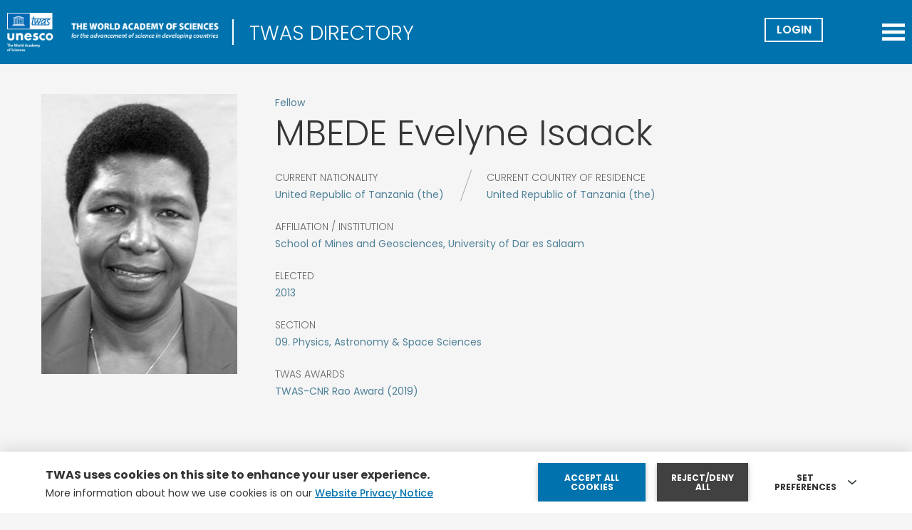

--- FILE ---
content_type: text/html; charset=UTF-8
request_url: https://twas.org/directory/mbede-evelyne-isaack
body_size: 14865
content:
<!DOCTYPE html>
<html lang="en" dir="ltr" prefix="og: https://ogp.me/ns#">
  <head>
    <meta charset="utf-8" />
<script async src="https://www.googletagmanager.com/gtag/js?id=G-3QTP4FMR1E"></script>
<script>window.dataLayer = window.dataLayer || [];function gtag(){dataLayer.push(arguments)};gtag("js", new Date());gtag("set", "developer_id.dMDhkMT", true);gtag("config", "G-3QTP4FMR1E", {"groups":"default","page_placeholder":"PLACEHOLDER_page_location"});gtag("config", "UA-47601728-1", {"groups":"default","anonymize_ip":true,"page_placeholder":"PLACEHOLDER_page_path"});</script>
<link rel="canonical" href="https://twas.org/directory/mbede-evelyne-isaack" />
<meta name="author" content="The World Academy of Sciences (TWAS)" />
<meta name="generator" content="Drupal" />
<meta name="rights" content="TWAS" />
<meta property="og:site_name" content="TWAS" />
<meta property="og:type" content="Non profit" />
<meta property="og:url" content="https://twas.org/directory/mbede-evelyne-isaack" />
<meta property="og:title" content="Mbede, Evelyne Isaack" />
<meta name="twitter:card" content="summary_large_image" />
<meta name="twitter:site" content="@TWASnews" />
<meta name="twitter:title" content="Mbede, Evelyne Isaack" />
<meta name="Generator" content="Drupal 10 (https://www.drupal.org)" />
<meta name="MobileOptimized" content="width" />
<meta name="HandheldFriendly" content="true" />
<meta name="viewport" content="width=device-width, initial-scale=1.0" />
<noscript><link rel="stylesheet" href="/core/themes/claro/css/components/dropbutton-noscript.css?t7ituw" />
</noscript><link rel="icon" href="/themes/custom/twas/favicon.ico" type="image/vnd.microsoft.icon" />

    <title>Mbede, Evelyne Isaack | TWAS</title>
    <link rel="stylesheet" media="all" href="/core/assets/vendor/normalize-css/normalize.css?t7ituw" />
<link rel="stylesheet" media="all" href="/modules/custom/twas_utility/css/common.css?t7ituw" />
<link rel="stylesheet" media="all" href="/modules/custom/twas_utility/css/unlockmoduleoverride.css?t7ituw" />
<link rel="stylesheet" media="all" href="/core/modules/system/css/components/align.module.css?t7ituw" />
<link rel="stylesheet" media="all" href="/core/modules/system/css/components/fieldgroup.module.css?t7ituw" />
<link rel="stylesheet" media="all" href="/core/modules/system/css/components/container-inline.module.css?t7ituw" />
<link rel="stylesheet" media="all" href="/core/modules/system/css/components/clearfix.module.css?t7ituw" />
<link rel="stylesheet" media="all" href="/core/modules/system/css/components/details.module.css?t7ituw" />
<link rel="stylesheet" media="all" href="/core/modules/system/css/components/hidden.module.css?t7ituw" />
<link rel="stylesheet" media="all" href="/core/modules/system/css/components/item-list.module.css?t7ituw" />
<link rel="stylesheet" media="all" href="/core/modules/system/css/components/js.module.css?t7ituw" />
<link rel="stylesheet" media="all" href="/core/modules/system/css/components/nowrap.module.css?t7ituw" />
<link rel="stylesheet" media="all" href="/core/modules/system/css/components/position-container.module.css?t7ituw" />
<link rel="stylesheet" media="all" href="/core/modules/system/css/components/reset-appearance.module.css?t7ituw" />
<link rel="stylesheet" media="all" href="/core/modules/system/css/components/resize.module.css?t7ituw" />
<link rel="stylesheet" media="all" href="/core/modules/system/css/components/tablesort.module.css?t7ituw" />
<link rel="stylesheet" media="all" href="/core/misc/components/progress.module.css?t7ituw" />
<link rel="stylesheet" media="all" href="/core/themes/claro/css/components/ajax-progress.module.css?t7ituw" />
<link rel="stylesheet" media="all" href="/core/modules/views/css/views.module.css?t7ituw" />
<link rel="stylesheet" media="all" href="/modules/contrib/eu_cookie_compliance/css/eu_cookie_compliance.css?t7ituw" />
<link rel="stylesheet" media="all" href="/core/themes/claro/css/base/variables.css?t7ituw" />
<link rel="stylesheet" media="all" href="/core/themes/claro/css/base/typography.css?t7ituw" />
<link rel="stylesheet" media="all" href="/core/themes/claro/css/base/print.css?t7ituw" />
<link rel="stylesheet" media="all" href="/themes/custom/twas/css/theme/cropper-mask.css?t7ituw" />
<link rel="stylesheet" media="all" href="/themes/custom/twas/css/d10/classy/inline-form.css?t7ituw" />
<link rel="stylesheet" media="all" href="/themes/custom/twas/css/d10/classy/form.css?t7ituw" />
<link rel="stylesheet" media="all" href="/themes/custom/twas/css/d10/classy/file.css?t7ituw" />
<link rel="stylesheet" media="all" href="/themes/custom/twas/css/d10/classy/button.css?t7ituw" />
<link rel="stylesheet" media="all" href="/themes/custom/twas/css/d10/classy/details.css?t7ituw" />
<link rel="stylesheet" media="all" href="/themes/custom/twas/css/d10/d10_fix.css?t7ituw" />
<link rel="stylesheet" media="all" href="/themes/custom/twas/css/style.css?t7ituw" />
<link rel="stylesheet" media="all" href="/themes/custom/twas/css/theme/cropper.css?t7ituw" />
<link rel="stylesheet" media="all" href="/themes/custom/twas/css/theme/colors.css?t7ituw" />
<link rel="stylesheet" media="all" href="/themes/custom/twas/css/theme/typography.css?t7ituw" />
<link rel="stylesheet" media="all" href="/themes/custom/twas/css/theme/fonts.css?t7ituw" />
<link rel="stylesheet" media="all" href="/themes/custom/twas/css/theme/utilities.css?t7ituw" />
<link rel="stylesheet" media="all" href="/themes/custom/twas/css/theme/variables.css?t7ituw" />
<link rel="stylesheet" media="all" href="/themes/custom/twas/css/atomic/form.css?t7ituw" />
<link rel="stylesheet" media="all" href="/themes/custom/twas/css/atomic/buttons.css?t7ituw" />
<link rel="stylesheet" media="all" href="/themes/custom/twas/css/atomic/cards-template-1.css?t7ituw" />
<link rel="stylesheet" media="all" href="/themes/custom/twas/css/atomic/resources-download.css?t7ituw" />
<link rel="stylesheet" media="mpdf" href="/themes/custom/twas/css/mpdf/mpdfstyle.css?t7ituw" />
<link rel="stylesheet" media="all" href="/core/themes/claro/css/layout/system-admin--layout.css?t7ituw" />
<link rel="stylesheet" media="all" href="/core/themes/claro/css/layout/breadcrumb.css?t7ituw" />
<link rel="stylesheet" media="all" href="/core/themes/claro/css/layout/local-actions.css?t7ituw" />
<link rel="stylesheet" media="all" href="/core/themes/claro/css/layout/layout.css?t7ituw" />
<link rel="stylesheet" media="all" href="/themes/custom/twas/css/layout/header.css?t7ituw" />
<link rel="stylesheet" media="all" href="/themes/custom/twas/css/layout/homepage.css?t7ituw" />
<link rel="stylesheet" media="all" href="/themes/custom/twas/css/layout/footer.css?t7ituw" />
<link rel="stylesheet" media="all" href="/themes/custom/twas/css/layout/basic-page.css?t7ituw" />
<link rel="stylesheet" media="all" href="/themes/custom/twas/css/layout/sidebar-menu.css?t7ituw" />
<link rel="stylesheet" media="all" href="/themes/custom/twas/css/layout/breadcrumbs.css?t7ituw" />
<link rel="stylesheet" media="all" href="/themes/custom/twas/css/layout/charts-layout.css?t7ituw" />
<link rel="stylesheet" media="all" href="/themes/custom/twas/css/views/award-medals.css?t7ituw" />
<link rel="stylesheet" media="all" href="/themes/custom/twas/css/views/deadline-e-events.css?t7ituw" />
<link rel="stylesheet" media="all" href="/themes/custom/twas/css/views/funding-fellow.css?t7ituw" />
<link rel="stylesheet" media="all" href="/themes/custom/twas/css/views/page-subset.css?t7ituw" />
<link rel="stylesheet" media="all" href="/themes/custom/twas/css/layout/user-form.css?t7ituw" />
<link rel="stylesheet" media="all" href="/themes/custom/twas/css/layout/node-fellows-form.css?t7ituw" />
<link rel="stylesheet" media="all" href="/themes/custom/twas/css/layout/personal-page-form.css?t7ituw" />
<link rel="stylesheet" media="all" href="/themes/custom/twas/css/layout/science-policy.css?t7ituw" />
<link rel="stylesheet" media="all" href="/core/themes/claro/css/components/system-admin--admin-list.css?t7ituw" />
<link rel="stylesheet" media="all" href="/core/themes/claro/css/components/system-admin--links.css?t7ituw" />
<link rel="stylesheet" media="all" href="/core/themes/claro/css/components/system-admin--modules.css?t7ituw" />
<link rel="stylesheet" media="all" href="/core/themes/claro/css/components/system-admin--panel.css?t7ituw" />
<link rel="stylesheet" media="all" href="/core/themes/claro/css/layout/card-list.css?t7ituw" />
<link rel="stylesheet" media="all" href="/core/themes/claro/css/components/card.css?t7ituw" />
<link rel="stylesheet" media="all" href="/core/themes/claro/css/classy/components/container-inline.css?t7ituw" />
<link rel="stylesheet" media="all" href="/core/themes/claro/css/classy/components/exposed-filters.css?t7ituw" />
<link rel="stylesheet" media="all" href="/core/themes/claro/css/classy/components/field.css?t7ituw" />
<link rel="stylesheet" media="all" href="/core/themes/claro/css/classy/components/icons.css?t7ituw" />
<link rel="stylesheet" media="all" href="/core/themes/claro/css/classy/components/inline-form.css?t7ituw" />
<link rel="stylesheet" media="all" href="/core/themes/claro/css/classy/components/item-list.css?t7ituw" />
<link rel="stylesheet" media="all" href="/core/themes/claro/css/classy/components/link.css?t7ituw" />
<link rel="stylesheet" media="all" href="/core/themes/claro/css/classy/components/links.css?t7ituw" />
<link rel="stylesheet" media="all" href="/core/themes/claro/css/classy/components/menu.css?t7ituw" />
<link rel="stylesheet" media="all" href="/core/themes/claro/css/classy/components/more-link.css?t7ituw" />
<link rel="stylesheet" media="all" href="/core/themes/claro/css/classy/components/tablesort.css?t7ituw" />
<link rel="stylesheet" media="all" href="/core/themes/claro/css/classy/components/textarea.css?t7ituw" />
<link rel="stylesheet" media="all" href="/core/themes/claro/css/classy/components/ui-dialog.css?t7ituw" />
<link rel="stylesheet" media="all" href="/core/themes/claro/css/components/accordion.css?t7ituw" />
<link rel="stylesheet" media="all" href="/core/themes/claro/css/components/action-link.css?t7ituw" />
<link rel="stylesheet" media="all" href="/core/themes/claro/css/components/content-header.css?t7ituw" />
<link rel="stylesheet" media="all" href="/core/themes/claro/css/components/ckeditor5.css?t7ituw" />
<link rel="stylesheet" media="all" href="/core/themes/claro/css/components/container-inline.css?t7ituw" />
<link rel="stylesheet" media="all" href="/core/themes/claro/css/components/container-inline.module.css?t7ituw" />
<link rel="stylesheet" media="all" href="/core/themes/claro/css/components/breadcrumb.css?t7ituw" />
<link rel="stylesheet" media="all" href="/core/themes/claro/css/components/divider.css?t7ituw" />
<link rel="stylesheet" media="all" href="/core/themes/claro/css/components/messages.css?t7ituw" />
<link rel="stylesheet" media="all" href="/core/themes/claro/css/components/entity-meta.css?t7ituw" />
<link rel="stylesheet" media="all" href="/core/themes/claro/css/components/help.css?t7ituw" />
<link rel="stylesheet" media="all" href="/core/themes/claro/css/components/image-preview.css?t7ituw" />
<link rel="stylesheet" media="all" href="/core/themes/claro/css/components/menus-and-lists.css?t7ituw" />
<link rel="stylesheet" media="all" href="/core/themes/claro/css/components/modules-page.css?t7ituw" />
<link rel="stylesheet" media="all" href="/core/themes/claro/css/components/node.css?t7ituw" />
<link rel="stylesheet" media="all" href="/core/themes/claro/css/components/pager.css?t7ituw" />
<link rel="stylesheet" media="all" href="/core/themes/claro/css/components/skip-link.css?t7ituw" />
<link rel="stylesheet" media="all" href="/core/themes/claro/css/components/table--file-multiple-widget.css?t7ituw" />
<link rel="stylesheet" media="all" href="/core/themes/claro/css/components/search-admin-settings.css?t7ituw" />
<link rel="stylesheet" media="all" href="/core/themes/claro/css/components/tablesort-indicator.css?t7ituw" />
<link rel="stylesheet" media="all" href="/core/themes/claro/css/components/system-status-report-general-info.css?t7ituw" />
<link rel="stylesheet" media="all" href="/core/themes/claro/css/components/system-status-report.css?t7ituw" />
<link rel="stylesheet" media="all" href="/core/themes/claro/css/components/system-status-counter.css?t7ituw" />
<link rel="stylesheet" media="all" href="/core/themes/claro/css/components/system-status-report-counters.css?t7ituw" />
<link rel="stylesheet" media="all" href="/core/themes/claro/css/components/tableselect.css?t7ituw" />
<link rel="stylesheet" media="all" href="/core/themes/claro/css/components/tabs.css?t7ituw" />
<link rel="stylesheet" media="all" href="/core/themes/claro/css/components/progress.css?t7ituw" />
<link rel="stylesheet" media="all" href="/themes/custom/twas/css/components/form.css?t7ituw" />
<link rel="stylesheet" media="all" href="/themes/custom/twas/css/components/award-medals-card.css?t7ituw" />
<link rel="stylesheet" media="all" href="/themes/custom/twas/css/components/filters-form.css?t7ituw" />
<link rel="stylesheet" media="all" href="/themes/custom/twas/css/components/news.css?t7ituw" />
<link rel="stylesheet" media="all" href="/themes/custom/twas/css/components/newsletter.css?t7ituw" />
<link rel="stylesheet" media="all" href="/themes/custom/twas/css/components/newsletter-detail.css?t7ituw" />
<link rel="stylesheet" media="all" href="/themes/custom/twas/css/components/partners.css?t7ituw" />
<link rel="stylesheet" media="all" href="/themes/custom/twas/css/components/regional-partners.css?t7ituw" />
<link rel="stylesheet" media="all" href="/themes/custom/twas/css/components/publications.css?t7ituw" />
<link rel="stylesheet" media="all" href="/themes/custom/twas/css/components/publications-all.css?t7ituw" />
<link rel="stylesheet" media="all" href="/themes/custom/twas/css/components/carousel.css?t7ituw" />
<link rel="stylesheet" media="all" href="/themes/custom/twas/css/components/associated-org.css?t7ituw" />
<link rel="stylesheet" media="all" href="/themes/custom/twas/css/components/contacts.css?t7ituw" />
<link rel="stylesheet" media="all" href="/themes/custom/twas/css/components/homepage-carousel.css?t7ituw" />
<link rel="stylesheet" media="all" href="/themes/custom/twas/css/components/home-highlights.css?t7ituw" />
<link rel="stylesheet" media="all" href="/themes/custom/twas/css/components/home-opportunities.css?t7ituw" />
<link rel="stylesheet" media="all" href="/themes/custom/twas/css/components/home-homepage-box.css?t7ituw" />
<link rel="stylesheet" media="all" href="/themes/custom/twas/css/components/opportunities-page.css?t7ituw" />
<link rel="stylesheet" media="all" href="/themes/custom/twas/css/components/deadline-card.css?t7ituw" />
<link rel="stylesheet" media="all" href="/themes/custom/twas/css/components/networks-intro.css?t7ituw" />
<link rel="stylesheet" media="all" href="/themes/custom/twas/css/components/directory-style.css?t7ituw" />
<link rel="stylesheet" media="all" href="/themes/custom/twas/css/components/directory-cards.css?t7ituw" />
<link rel="stylesheet" media="all" href="/themes/custom/twas/css/components/directory-lists.css?t7ituw" />
<link rel="stylesheet" media="all" href="/themes/custom/twas/css/components/directory-layout-menu.css?t7ituw" />
<link rel="stylesheet" media="all" href="/themes/custom/twas/css/components/directory-news.css?t7ituw" />
<link rel="stylesheet" media="all" href="/themes/custom/twas/css/components/directory-filters.css?t7ituw" />
<link rel="stylesheet" media="all" href="/themes/custom/twas/css/components/directory-sort.css?t7ituw" />
<link rel="stylesheet" media="all" href="/themes/custom/twas/css/components/fellow-detail.css?t7ituw" />
<link rel="stylesheet" media="all" href="/themes/custom/twas/css/components/search-results.css?t7ituw" />
<link rel="stylesheet" media="all" href="/themes/custom/twas/css/components/login-form.css?t7ituw" />
<link rel="stylesheet" media="all" href="/themes/custom/twas/css/components/twitter-sidebar.css?t7ituw" />
<link rel="stylesheet" media="all" href="/themes/custom/twas/css/components/home-deadline-events.css?t7ituw" />
<link rel="stylesheet" media="all" href="/themes/custom/twas/css/components/events-deadlines-sidebar.css?t7ituw" />
<link rel="stylesheet" media="all" href="/themes/custom/twas/css/components/subset-page.css?t7ituw" />
<link rel="stylesheet" media="all" href="/themes/custom/twas/css/components/webform.css?t7ituw" />
<link rel="stylesheet" media="all" href="/themes/custom/twas/css/components/print-layout.css?t7ituw" />
<link rel="stylesheet" media="all" href="/themes/custom/twas/css/components/social-share-btn.css?t7ituw" />
<link rel="stylesheet" media="all" href="/themes/custom/twas/css/components/highlighted-stories.css?t7ituw" />
<link rel="stylesheet" media="all" href="/themes/custom/twas/css/components/project-page.css?t7ituw" />
<link rel="stylesheet" media="all" href="/themes/custom/twas/css/components/sendinblue-form.css?t7ituw" />
<link rel="stylesheet" media="all" href="/themes/custom/twas/css/components/press-room.css?t7ituw" />
<link rel="stylesheet" media="all" href="/themes/custom/twas/css/components/menu-user.css?t7ituw" />
<link rel="stylesheet" media="all" href="/themes/custom/twas/css/components/newsletter-popup.css?t7ituw" />
<link rel="stylesheet" media="all" href="/themes/custom/twas/css/components/image-popup.css?t7ituw" />
<link rel="stylesheet" media="all" href="/themes/custom/twas/css/components/print-fellows-button.css?t7ituw" />
<link rel="stylesheet" media="all" href="/themes/custom/twas/css/layout/detail-person-page-custom-layout.css?t7ituw" />
<link rel="stylesheet" media="all" href="/themes/custom/twas/css/components/photogallery.css?t7ituw" />
<link rel="stylesheet" media="all" href="/themes/custom/twas/css/components/file-links.css?t7ituw" />
<link rel="stylesheet" media="all" href="/core/themes/claro/css/theme/colors.css?t7ituw" />
<link rel="stylesheet" media="all" href="//fonts.googleapis.com/css2?family=Open+Sans:ital,wght@0,300;0,400;0,500;0,600;0,700;0,800;1,300;1,400;1,500&amp;display=swap" />
<link rel="stylesheet" media="all" href="//fonts.googleapis.com/css2?family=Poppins:wght@200;300;400;500;600;700&amp;display=swap" />
<link rel="stylesheet" media="all" href="/themes/custom/twas/cookie-config/cookie-pop-up.css?t7ituw" />
<link rel="stylesheet" media="all" href="/themes/custom/twas/libs/swiper-js/swiper-bundle.min.css?t7ituw" />

    <script type="application/json" data-drupal-selector="drupal-settings-json">{"path":{"baseUrl":"\/","pathPrefix":"","currentPath":"node\/5781","currentPathIsAdmin":false,"isFront":false,"currentLanguage":"en"},"pluralDelimiter":"\u0003","suppressDeprecationErrors":true,"ajaxPageState":{"libraries":"[base64]","theme":"twas","theme_token":null},"ajaxTrustedUrl":{"\/search\/node":true},"facebook_pixel":{"facebook_id":"226353719903618","events":[{"event":"ViewContent","data":"{\u0022content_name\u0022:\u0022Mbede, Evelyne Isaack\u0022,\u0022content_type\u0022:\u0022fellow_young_affiliate\u0022,\u0022content_ids\u0022:[\u00225781\u0022]}"}],"fb_disable_advanced":false,"eu_cookie_compliance":false,"donottrack":true},"google_analytics":{"account":"G-3QTP4FMR1E","trackOutbound":true,"trackMailto":true,"trackTel":true,"trackDownload":true,"trackDownloadExtensions":"7z|aac|arc|arj|asf|asx|avi|bin|csv|doc(x|m)?|dot(x|m)?|exe|flv|gif|gz|gzip|hqx|jar|jpe?g|js|mp(2|3|4|e?g)|mov(ie)?|msi|msp|pdf|phps|png|ppt(x|m)?|pot(x|m)?|pps(x|m)?|ppam|sld(x|m)?|thmx|qtm?|ra(m|r)?|sea|sit|tar|tgz|torrent|txt|wav|wma|wmv|wpd|xls(x|m|b)?|xlt(x|m)|xlam|xml|z|zip"},"eu_cookie_compliance":{"cookie_policy_version":"1.0.0","popup_enabled":true,"popup_agreed_enabled":false,"popup_hide_agreed":false,"popup_clicking_confirmation":false,"popup_scrolling_confirmation":false,"popup_html_info":"\u003Cbutton type=\u0022button\u0022 class=\u0022eu-cookie-withdraw-tab\u0022\u003EPrivacy settings\u003C\/button\u003E\n\u003Cdiv aria-labelledby=\u0022popup-text\u0022  class=\u0022eu-cookie-compliance-banner eu-cookie-compliance-banner-info eu-cookie-compliance-banner--categories\u0022\u003E\n  \u003Cdiv class=\u0022popup-content info eu-cookie-compliance-content\u0022\u003E\n        \u003Cdiv id=\u0022popup-text\u0022 class=\u0022eu-cookie-compliance-message\u0022 role=\u0022document\u0022\u003E\n      \u003Ch2\u003ETWAS\u0026nbsp;uses cookies on this site to enhance your user experience.\u003C\/h2\u003E\u003Cp\u003E\u0026nbsp;\u003C\/p\u003E\n              \u003Cbutton type=\u0022button\u0022 class=\u0022find-more-button eu-cookie-compliance-more-button\u0022\u003EMore info\u003C\/button\u003E\n          \u003C\/div\u003E\n\n          \u003Cdiv id=\u0022eu-cookie-compliance-categories\u0022 class=\u0022eu-cookie-compliance-categories\u0022\u003E\n                  \u003Cdiv class=\u0022eu-cookie-compliance-category\u0022\u003E\n            \u003Cdiv\u003E\n              \u003Cinput type=\u0022checkbox\u0022 name=\u0022cookie-categories\u0022 class=\u0022eu-cookie-compliance-category-checkbox\u0022 id=\u0022cookie-category-technical_cookies\u0022\n                     value=\u0022technical_cookies\u0022\n                      checked                       disabled  \u003E\n              \u003Clabel for=\u0022cookie-category-technical_cookies\u0022\u003ETechnical cookies\u003C\/label\u003E\n            \u003C\/div\u003E\n                          \u003Cdiv class=\u0022eu-cookie-compliance-category-description\u0022\u003ETechnical cookies are the cookies required for proper functioning of the website and allow you to use its main features. Technical cookies cannot be blocked.\u003C\/div\u003E\n                      \u003C\/div\u003E\n                  \u003Cdiv class=\u0022eu-cookie-compliance-category\u0022\u003E\n            \u003Cdiv\u003E\n              \u003Cinput type=\u0022checkbox\u0022 name=\u0022cookie-categories\u0022 class=\u0022eu-cookie-compliance-category-checkbox\u0022 id=\u0022cookie-category-analytics_cookies\u0022\n                     value=\u0022analytics_cookies\u0022\n                                           \u003E\n              \u003Clabel for=\u0022cookie-category-analytics_cookies\u0022\u003EAllow analytical cookies (Google Analytics)\u003C\/label\u003E\n            \u003C\/div\u003E\n                          \u003Cdiv class=\u0022eu-cookie-compliance-category-description\u0022\u003EAnalytical cookies are used to understand how visitors interact with the website. These cookies help provide information on metrics the number of visitors, bounce rate, traffic source, etc.\u003C\/div\u003E\n                      \u003C\/div\u003E\n                  \u003Cdiv class=\u0022eu-cookie-compliance-category\u0022\u003E\n            \u003Cdiv\u003E\n              \u003Cinput type=\u0022checkbox\u0022 name=\u0022cookie-categories\u0022 class=\u0022eu-cookie-compliance-category-checkbox\u0022 id=\u0022cookie-category-video_cookies\u0022\n                     value=\u0022video_cookies\u0022\n                                           \u003E\n              \u003Clabel for=\u0022cookie-category-video_cookies\u0022\u003EAllow video cookies (Youtube)\u003C\/label\u003E\n            \u003C\/div\u003E\n                          \u003Cdiv class=\u0022eu-cookie-compliance-category-description\u0022\u003EVideo-sharing services enrich the website with multimedia content and increase its visibility. You will not be able to view videos on our website if you disable these cookies.\u003C\/div\u003E\n                      \u003C\/div\u003E\n                  \u003Cdiv class=\u0022eu-cookie-compliance-category\u0022\u003E\n            \u003Cdiv\u003E\n              \u003Cinput type=\u0022checkbox\u0022 name=\u0022cookie-categories\u0022 class=\u0022eu-cookie-compliance-category-checkbox\u0022 id=\u0022cookie-category-social_cookies\u0022\n                     value=\u0022social_cookies\u0022\n                                           \u003E\n              \u003Clabel for=\u0022cookie-category-social_cookies\u0022\u003EAllow social cookies (Facebook)\u003C\/label\u003E\n            \u003C\/div\u003E\n                          \u003Cdiv class=\u0022eu-cookie-compliance-category-description\u0022\u003EThese cookies are set by third-party services to collect any type of browsing information necessary to create profiles and to understand user habits in order to develop an individual and specific advertising routine.\u003C\/div\u003E\n                      \u003C\/div\u003E\n                          \u003Cdiv class=\u0022eu-cookie-compliance-categories-buttons\u0022\u003E\n            \u003Cbutton type=\u0022button\u0022\n                    class=\u0022eu-cookie-compliance-save-preferences-button  button button--small\u0022\u003ESave preferences\u003C\/button\u003E\n          \u003C\/div\u003E\n              \u003C\/div\u003E\n    \n    \u003Cdiv id=\u0022popup-buttons\u0022 class=\u0022eu-cookie-compliance-buttons eu-cookie-compliance-has-categories\u0022\u003E\n              \u003Cbutton type=\u0022button\u0022 class=\u0022eu-cookie-compliance-default-button eu-cookie-compliance-reject-button button button--small\u0022\u003EReject\/deny all\u003C\/button\u003E\n            \u003Cbutton type=\u0022button\u0022 class=\u0022agree-button eu-cookie-compliance-default-button button button--small button--primary\u0022\u003EAccept all cookies\u003C\/button\u003E\n              \u003Cbutton type=\u0022button\u0022 class=\u0022eu-cookie-withdraw-button visually-hidden button button--small\u0022\u003EWithdraw consent\u003C\/button\u003E\n          \u003C\/div\u003E\n  \u003C\/div\u003E\n\u003C\/div\u003E","use_mobile_message":false,"mobile_popup_html_info":"\u003Cbutton type=\u0022button\u0022 class=\u0022eu-cookie-withdraw-tab\u0022\u003EPrivacy settings\u003C\/button\u003E\n\u003Cdiv aria-labelledby=\u0022popup-text\u0022  class=\u0022eu-cookie-compliance-banner eu-cookie-compliance-banner-info eu-cookie-compliance-banner--categories\u0022\u003E\n  \u003Cdiv class=\u0022popup-content info eu-cookie-compliance-content\u0022\u003E\n        \u003Cdiv id=\u0022popup-text\u0022 class=\u0022eu-cookie-compliance-message\u0022 role=\u0022document\u0022\u003E\n      \n              \u003Cbutton type=\u0022button\u0022 class=\u0022find-more-button eu-cookie-compliance-more-button\u0022\u003EMore info\u003C\/button\u003E\n          \u003C\/div\u003E\n\n          \u003Cdiv id=\u0022eu-cookie-compliance-categories\u0022 class=\u0022eu-cookie-compliance-categories\u0022\u003E\n                  \u003Cdiv class=\u0022eu-cookie-compliance-category\u0022\u003E\n            \u003Cdiv\u003E\n              \u003Cinput type=\u0022checkbox\u0022 name=\u0022cookie-categories\u0022 class=\u0022eu-cookie-compliance-category-checkbox\u0022 id=\u0022cookie-category-technical_cookies\u0022\n                     value=\u0022technical_cookies\u0022\n                      checked                       disabled  \u003E\n              \u003Clabel for=\u0022cookie-category-technical_cookies\u0022\u003ETechnical cookies\u003C\/label\u003E\n            \u003C\/div\u003E\n                          \u003Cdiv class=\u0022eu-cookie-compliance-category-description\u0022\u003ETechnical cookies are the cookies required for proper functioning of the website and allow you to use its main features. Technical cookies cannot be blocked.\u003C\/div\u003E\n                      \u003C\/div\u003E\n                  \u003Cdiv class=\u0022eu-cookie-compliance-category\u0022\u003E\n            \u003Cdiv\u003E\n              \u003Cinput type=\u0022checkbox\u0022 name=\u0022cookie-categories\u0022 class=\u0022eu-cookie-compliance-category-checkbox\u0022 id=\u0022cookie-category-analytics_cookies\u0022\n                     value=\u0022analytics_cookies\u0022\n                                           \u003E\n              \u003Clabel for=\u0022cookie-category-analytics_cookies\u0022\u003EAllow analytical cookies (Google Analytics)\u003C\/label\u003E\n            \u003C\/div\u003E\n                          \u003Cdiv class=\u0022eu-cookie-compliance-category-description\u0022\u003EAnalytical cookies are used to understand how visitors interact with the website. These cookies help provide information on metrics the number of visitors, bounce rate, traffic source, etc.\u003C\/div\u003E\n                      \u003C\/div\u003E\n                  \u003Cdiv class=\u0022eu-cookie-compliance-category\u0022\u003E\n            \u003Cdiv\u003E\n              \u003Cinput type=\u0022checkbox\u0022 name=\u0022cookie-categories\u0022 class=\u0022eu-cookie-compliance-category-checkbox\u0022 id=\u0022cookie-category-video_cookies\u0022\n                     value=\u0022video_cookies\u0022\n                                           \u003E\n              \u003Clabel for=\u0022cookie-category-video_cookies\u0022\u003EAllow video cookies (Youtube)\u003C\/label\u003E\n            \u003C\/div\u003E\n                          \u003Cdiv class=\u0022eu-cookie-compliance-category-description\u0022\u003EVideo-sharing services enrich the website with multimedia content and increase its visibility. You will not be able to view videos on our website if you disable these cookies.\u003C\/div\u003E\n                      \u003C\/div\u003E\n                  \u003Cdiv class=\u0022eu-cookie-compliance-category\u0022\u003E\n            \u003Cdiv\u003E\n              \u003Cinput type=\u0022checkbox\u0022 name=\u0022cookie-categories\u0022 class=\u0022eu-cookie-compliance-category-checkbox\u0022 id=\u0022cookie-category-social_cookies\u0022\n                     value=\u0022social_cookies\u0022\n                                           \u003E\n              \u003Clabel for=\u0022cookie-category-social_cookies\u0022\u003EAllow social cookies (Facebook)\u003C\/label\u003E\n            \u003C\/div\u003E\n                          \u003Cdiv class=\u0022eu-cookie-compliance-category-description\u0022\u003EThese cookies are set by third-party services to collect any type of browsing information necessary to create profiles and to understand user habits in order to develop an individual and specific advertising routine.\u003C\/div\u003E\n                      \u003C\/div\u003E\n                          \u003Cdiv class=\u0022eu-cookie-compliance-categories-buttons\u0022\u003E\n            \u003Cbutton type=\u0022button\u0022\n                    class=\u0022eu-cookie-compliance-save-preferences-button  button button--small\u0022\u003ESave preferences\u003C\/button\u003E\n          \u003C\/div\u003E\n              \u003C\/div\u003E\n    \n    \u003Cdiv id=\u0022popup-buttons\u0022 class=\u0022eu-cookie-compliance-buttons eu-cookie-compliance-has-categories\u0022\u003E\n              \u003Cbutton type=\u0022button\u0022 class=\u0022eu-cookie-compliance-default-button eu-cookie-compliance-reject-button button button--small\u0022\u003EReject\/deny all\u003C\/button\u003E\n            \u003Cbutton type=\u0022button\u0022 class=\u0022agree-button eu-cookie-compliance-default-button button button--small button--primary\u0022\u003EAccept all cookies\u003C\/button\u003E\n              \u003Cbutton type=\u0022button\u0022 class=\u0022eu-cookie-withdraw-button visually-hidden button button--small\u0022\u003EWithdraw consent\u003C\/button\u003E\n          \u003C\/div\u003E\n  \u003C\/div\u003E\n\u003C\/div\u003E","mobile_breakpoint":768,"popup_html_agreed":false,"popup_use_bare_css":false,"popup_height":"auto","popup_width":"100%","popup_delay":1000,"popup_link":"https:\/\/twas.org\/website-privacy-notice","popup_link_new_window":true,"popup_position":false,"fixed_top_position":true,"popup_language":"en","store_consent":true,"better_support_for_screen_readers":false,"cookie_name":"","reload_page":true,"domain":"","domain_all_sites":false,"popup_eu_only":false,"popup_eu_only_js":false,"cookie_lifetime":180,"cookie_session":0,"set_cookie_session_zero_on_disagree":0,"disagree_do_not_show_popup":false,"method":"categories","automatic_cookies_removal":true,"allowed_cookies":"","withdraw_markup":"\u003Cbutton type=\u0022button\u0022 class=\u0022eu-cookie-withdraw-tab\u0022\u003EPrivacy settings\u003C\/button\u003E\n\u003Cdiv aria-labelledby=\u0022popup-text\u0022 class=\u0022eu-cookie-withdraw-banner\u0022\u003E\n  \u003Cdiv class=\u0022popup-content info eu-cookie-compliance-content\u0022\u003E\n    \u003Cdiv id=\u0022popup-text\u0022 class=\u0022eu-cookie-compliance-message\u0022 role=\u0022document\u0022\u003E\n      \u003Ch2\u003EWe use cookies on this site to enhance your user experience\u003C\/h2\u003E\u003Cp\u003EYou have given your consent for us to set cookies.\u003C\/p\u003E\n    \u003C\/div\u003E\n    \u003Cdiv id=\u0022popup-buttons\u0022 class=\u0022eu-cookie-compliance-buttons\u0022\u003E\n      \u003Cbutton type=\u0022button\u0022 class=\u0022eu-cookie-withdraw-button  button button--small button--primary\u0022\u003EWithdraw consent\u003C\/button\u003E\n    \u003C\/div\u003E\n  \u003C\/div\u003E\n\u003C\/div\u003E","withdraw_enabled":true,"reload_options":0,"reload_routes_list":"","withdraw_button_on_info_popup":true,"cookie_categories":["technical_cookies","analytics_cookies","video_cookies","social_cookies"],"cookie_categories_details":{"technical_cookies":{"uuid":"928241fc-feb7-46ac-a3a0-4cf44cad577c","langcode":"en","status":true,"dependencies":[],"id":"technical_cookies","label":"Technical cookies","description":"Technical cookies are the cookies required for proper functioning of the website and allow you to use its main features. Technical cookies cannot be blocked.","checkbox_default_state":"required","weight":-9},"analytics_cookies":{"uuid":"b91bde50-6b8a-469e-b3e3-336797b59c36","langcode":"en","status":true,"dependencies":[],"id":"analytics_cookies","label":"Allow analytical cookies (Google Analytics)","description":"Analytical cookies are used to understand how visitors interact with the website. These cookies help provide information on metrics the number of visitors, bounce rate, traffic source, etc.","checkbox_default_state":"unchecked","weight":-8},"video_cookies":{"uuid":"c5bb1d46-e5d3-410a-abdb-abe52f2239c5","langcode":"en","status":true,"dependencies":[],"id":"video_cookies","label":"Allow video cookies (Youtube)","description":"Video-sharing services enrich the website with multimedia content and increase its visibility. You will not be able to view videos on our website if you disable these cookies.","checkbox_default_state":"unchecked","weight":-7},"social_cookies":{"uuid":"706cc4f6-11c9-4c7d-9167-7955ee1c16f0","langcode":"en","status":true,"dependencies":[],"id":"social_cookies","label":"Allow social cookies (Facebook)","description":"These cookies are set by third-party services to collect any type of browsing information necessary to create profiles and to understand user habits in order to develop an individual and specific advertising routine.","checkbox_default_state":"unchecked","weight":-6}},"enable_save_preferences_button":true,"cookie_value_disagreed":"0","cookie_value_agreed_show_thank_you":"1","cookie_value_agreed":"2","containing_element":"body","settings_tab_enabled":false,"olivero_primary_button_classes":" button button--small button--primary","olivero_secondary_button_classes":" button button--small","close_button_action":"close_banner","open_by_default":true,"modules_allow_popup":true,"hide_the_banner":false,"geoip_match":true,"unverified_scripts":[]},"views":{"ajax_path":"\/views\/ajax","ajaxViews":{"views_dom_id:eaeff2b9f917e094ea91911b6cb47b69dafa0a8839e9775311fc7db7d839241b":{"view_name":"members","view_display_id":"block_5","view_args":"5781","view_path":"\/node\/5781","view_base_path":null,"view_dom_id":"eaeff2b9f917e094ea91911b6cb47b69dafa0a8839e9775311fc7db7d839241b","pager_element":0}}},"user":{"uid":0,"permissionsHash":"3bcb1ff463b8a21a8a29771b11f8c450e1dd0390eda8ebcfcf7c3ee6672e6864"}}</script>
<script src="/core/misc/touchevents-test.js?v=10.5.8"></script>
<script src="/core/assets/vendor/once/once.min.js?v=1.0.1"></script>
<script src="/core/misc/drupalSettingsLoader.js?v=10.5.8"></script>
<script src="/core/misc/drupal.js?v=10.5.8"></script>
<script src="/core/misc/drupal.init.js?v=10.5.8"></script>
<script src="/modules/contrib/facebook_pixel/js/facebook_pixel.js?v=2"></script>

  </head>
  <body class="page-fellow_young_affiliate directory">
        <a href="#main-content" class="visually-hidden focusable">
      Skip to main content
    </a>
    <noscript><img src="https://www.facebook.com/tr?id=226353719903618&amp;ev=PageView&amp;noscript=1" alt="" height="1" width="1" /></noscript>
      <div class="page-wrapper dialog-off-canvas-main-canvas" data-off-canvas-main-canvas>
    


<header id="section-header" class="site-header">
    <div class="bg-pattern" id="container-offset">
      <div class="container">
        

<div class="region region-header">

  <div class="branding-data clearfix">
    <div class="logo-img">

      <a class="desktop" href="/">
        <img  height="80" src="/themes/custom/twas/images/twas-logo.png" alt="twas-logo">
      </a>

      <a class="mobile" href="/">
        <img  height="25" src="/themes/custom/twas/images/twas-logo-mobile.png" alt="twas-logo">
      </a>

    </div>
  </div>

  <div id="block-sitebranding-2" class="block block-system block-system-branding-block">
  
    
        </div>


  </div>
  
          <div class="region region-user-menu">
    <div id="block-userlogin" role="form" class="block block-user block-user-login-block">
  
      <h2>User login</h2>
    
  
  
  <div class="login-form">
    <form class="user-login-form" action="/user/login" method="post"
      data-drupal-selector="user-login-form" id="user-login-form" accept-charset="UTF-8">

      <div class="js-form-item form-item js-form-type-textfield form-type-textfield js-form-item-name form-item-name">
        <label for="edit-name" class="js-form-required form-required">Username</label>
          <input autocorrect="none" autocapitalize="none" spellcheck="false" autofocus="autofocus" data-drupal-selector="edit-name" 
            aria-describedby="edit-name--description" type="text" id="edit-name" name="name" 
            value="" size="60" maxlength="60" class="form-text required" required="required" aria-required="true">
                </div>

      <div class="js-form-item form-item js-form-type-password form-type-password js-form-item-pass form-item-pass">
        <label for="edit-pass" class="js-form-required form-required">Password</label>
          <input data-drupal-selector="edit-pass" aria-describedby="edit-pass--description" type="password" id="edit-pass" 
            name="pass" size="60" maxlength="128" class="form-text required" required="required" aria-required="true">
                </div>

      <input autocomplete="off" data-drupal-selector="form-uhykxfzayk6uxt6q7ahprudc6mfkolo31h90rdn66mo" type="hidden" name="form_build_id" value="form-UhyKXfZAyk6uXT6q7ahpRUDC6mFKoLo31H90rDN66mo">
      <input data-drupal-selector="edit-user-login-form" type="hidden" name="form_id" value="user_login_form">

      <a href="/user/password"> Request new password</a>
      
      <div data-drupal-selector="edit-actions" class="form-actions js-form-wrapper form-wrapper" id="edit-actions">
        <input data-drupal-selector="edit-submit" type="submit" id="edit-submit" name="op" value="Log in" class="button js-form-submit form-submit">
      </div>

    </form>
  </div>
</div>
<nav role="navigation" aria-labelledby="block-directorymenu-menu" id="block-directorymenu" class="block block-menu navigation menu--directory-menu">
            
  <h2 class="visually-hidden" id="block-directorymenu-menu">Directory Menu</h2>
  

        
  
    
                                                                                                                                          
  
                <ul id="block-directorymenu" class="block-directorymenu menu">
    
          
      <li class="menu-item">
        <a href="/directory" data-drupal-link-system-path="node/999">The Academy</a>
              </li>
          
      <li class="menu-item">
        <a href="/directory/overview" data-drupal-link-system-path="node/448">Overview</a>
              </li>
          
      <li class="menu-item">
        <a href="/directory/regulations" data-drupal-link-system-path="node/447">Regulations</a>
              </li>
          
      <li class="menu-item">
        <a href="/directory/founding-fellows" data-drupal-link-system-path="node/446">Founding Fellows</a>
              </li>
          
      <li class="menu-item">
        <a href="/pdf/fellows-by-name" data-drupal-link-system-path="pdf/fellows-by-name">Fellows by Name</a>
              </li>
          
      <li class="menu-item">
        <a href="/pdf/fellows-by-residence" data-drupal-link-system-path="pdf/fellows-by-residence">Fellows by Residence</a>
              </li>
          
      <li class="menu-item">
        <a href="/pdf/fellows-by-section" data-drupal-link-system-path="pdf/fellows-by-section">Fellows by Section</a>
              </li>
          
      <li class="menu-item">
        <a href="/directory/deceased-twas-fellows" data-drupal-link-system-path="node/445">Deceased Fellows</a>
              </li>
        </ul>
  


  </nav>

  </div>

      </div>
    </div>

    

<div id="zone-menu-wrapper"  class="container region region-menu-desktop">
  <div>

    <nav id="block-lowbandwithmenumobile" class="menu--low-bandwith-menu-mobile">
      <ul>
        <li>
          <a class="button button-low-bandwith" href="/low-bandwidth">Low Bandwith</a>
        </li>
      </ul>
    </nav>

    <div id="hamburger-menu">
      <img height="25" width="25" src="/themes/custom/twas/images/mmenu.png" alt="twas-logo">
    </div>
    <div class="section-scollable">
      <nav role="navigation" aria-labelledby="block-twasmembermenu-2-menu" id="block-twasmembermenu-2" class="block block-menu navigation menu--twas-member-menu">
      
  <h2 id="block-twasmembermenu-2-menu">Private area menu</h2>
  

        
  
    
                                                                                                                          
  
                <ul id="block-twasmembermenu-2" class="block-twasmembermenu-2 menu">
    
          
      <li class="menu-item">
        <a href="/sites/default/files/media/twas-online-directory-instructions.pdf">How to edit profile</a>
              </li>
          
      <li class="menu-item">
        <a href="/member/public-profile" data-drupal-link-system-path="member/public-profile">View my profile</a>
              </li>
          
      <li class="menu-item">
        <a href="https://twas.org/form/nominations-council-2027" title="Nomination form for TWAS Council (2027–2028)">Nominations for TWAS Council </a>
              </li>
          
      <li class="menu-item">
        <a href="/2027-nomination-online-form-candidates-twas-membership" data-drupal-link-system-path="node/4292">Nomination of candidates to membership</a>
              </li>
          
      <li class="menu-item">
        <a href="/ethics" data-drupal-link-system-path="node/16607">Ethics</a>
              </li>
          
      <li class="menu-item">
        <a href="/academy-committees" data-drupal-link-system-path="node/4275">Committees</a>
              </li>
          
      <li class="menu-item">
        <a href="/statutes" data-drupal-link-system-path="node/4276">Statutes</a>
              </li>
        </ul>
  


  </nav>
<div class="search-block-form block block-search container-inline" data-drupal-selector="search-block-form" id="block-searchform" role="search">
  
    
      <form id="block-searchform" action="/search/node" method="get" accept-charset="UTF-8">
  <div class="js-form-item form-item js-form-type-search form-type-search js-form-item-keys form-item-keys form-no-label">
      <label for="edit-keys" class="visually-hidden">Search</label>
        <input title="Enter the terms you wish to search for." placeholder="Search..." data-drupal-selector="edit-keys" type="search" id="edit-keys" name="keys" value="" size="15" maxlength="128" class="form-search form-element form-element--type-search form-element--api-search" />

        </div>
<div data-drupal-selector="edit-actions" class="form-actions js-form-wrapper form-wrapper" id="edit-actions--2"><input data-drupal-selector="edit-submit" type="submit" id="edit-submit--2" value="Search" class="button js-form-submit form-submit" />
</div>

</form>

  </div>

    </div>
  </div>
</div>


    

  </header>


  <main id="main-content" role="main" tabindex="-1">

  

  
  <div class="container">
      <div class="region region-section-title">
    <div data-drupal-messages-fallback class="hidden messages-list"></div>
<nav role="navigation" aria-labelledby="block-mainnavigation-4-menu" id="block-mainnavigation-4" class="block block-menu navigation menu--main">
            
  <h2 class="visually-hidden" id="block-mainnavigation-4-menu">Main navigation</h2>
  

        
  
    
                                                                                                                                          
  
                <ul id="block-mainnavigation-4" class="block-mainnavigation-4 menu">
    
          
      <li class="menu-item">
        <a href="/" data-drupal-link-system-path="&lt;front&gt;">Home</a>
              </li>
          
      <li class="menu-item menu-item--expanded">
        <a href="/twas-voice-science-south" data-drupal-link-system-path="node/507">About</a>
                    
    
                                                                                                                                                                          
  
          <ul class="menu">
    
          
      <li class="menu-item">
        <a href="/steering-committee" data-drupal-link-system-path="node/436">Steering Committee</a>
              </li>
          
      <li class="menu-item">
        <a href="/council" data-drupal-link-system-path="node/505">Council</a>
              </li>
          
      <li class="menu-item">
        <a href="/ethics" data-drupal-link-system-path="node/16607">Ethics</a>
              </li>
          
      <li class="menu-item menu-item--collapsed">
        <a href="/general-meetings-and-general-conferences" data-drupal-link-system-path="node/504">TWAS General Meetings</a>
              </li>
          
      <li class="menu-item">
        <a href="/twas-and-italy" data-drupal-link-system-path="node/503">TWAS and Italy</a>
              </li>
          
      <li class="menu-item">
        <a href="/support-twas" data-drupal-link-system-path="node/502">Support TWAS</a>
              </li>
          
      <li class="menu-item menu-item--collapsed">
        <a href="/contacts" data-drupal-link-system-path="node/499">Contacts</a>
              </li>
          
      <li class="menu-item">
        <a href="/legal-nature" data-drupal-link-system-path="node/501">Legal Nature</a>
              </li>
          
      <li class="menu-item">
        <a href="/website-privacy-notice" data-drupal-link-system-path="node/462">Website Privacy Notice</a>
              </li>
          
      <li class="menu-item">
        <a href="https://www.unesco.org/en/events-privacy-notice">Events Privacy Notice</a>
              </li>
        </ul>
  
              </li>
          
      <li class="menu-item menu-item--expanded">
        <a href="/twas-network" data-drupal-link-system-path="node/964">Network</a>
                    
    
                                                                                          
  
          <ul class="menu">
    
          
      <li class="menu-item menu-item--expanded">
        <a href="/directory" target="_blank" data-drupal-link-system-path="node/999">Online directory</a>
                    
    
                                          
  
          <ul class="menu">
    
          
      <li class="menu-item">
        <a href="/directory?members_type=fellows#block-exposedformmembersblock-1" target="_blank" data-drupal-link-query="{&quot;members_type&quot;:&quot;fellows&quot;}" data-drupal-link-system-path="node/999">TWAS Fellows</a>
              </li>
          
      <li class="menu-item">
        <a href="/directory?members_type=young-affiliates#block-exposedformmembersblock-1" target="_blank" data-drupal-link-query="{&quot;members_type&quot;:&quot;young-affiliates&quot;}" data-drupal-link-system-path="node/999">Young Affiliates</a>
              </li>
        </ul>
  
              </li>
          
      <li class="menu-item">
        <a href="/tyan" data-drupal-link-system-path="node/16477">TWAS Young Affiliates Network</a>
              </li>
          
      <li class="menu-item">
        <a href="/network/regional-partners" data-drupal-link-system-path="node/965">Regional Partners</a>
              </li>
          
      <li class="menu-item">
        <a href="/network/associated-organizations" data-drupal-link-system-path="node/966">Associated Organizations</a>
              </li>
          
      <li class="menu-item">
        <a href="/network/our-partners" data-drupal-link-system-path="node/967">Partners</a>
              </li>
        </ul>
  
              </li>
          
      <li class="menu-item menu-item--expanded">
        <a href="/opportunities" data-drupal-link-system-path="node/970">Opportunities</a>
                    
    
                                                                                                                                                          
  
          <ul class="menu">
    
          
      <li class="menu-item">
        <a href="https://southernlenses.org" title="Through Southern Lenses: Science in Focus">Photography Award</a>
              </li>
          
      <li class="menu-item">
        <a href="/opportunity/climate-change-and-environment" data-drupal-link-system-path="node/16114">Climate change and environment</a>
              </li>
          
      <li class="menu-item">
        <a href="/opportunities/research-and-project-grants" data-drupal-link-system-path="node/955">Research and Project Grants</a>
              </li>
          
      <li class="menu-item">
        <a href="/opportunities/awards-and-medals" data-drupal-link-system-path="node/956">Awards and Medals</a>
              </li>
          
      <li class="menu-item menu-item--collapsed">
        <a href="/opportunities/fellowships" data-drupal-link-system-path="node/957">Fellowships</a>
              </li>
          
      <li class="menu-item menu-item--collapsed">
        <a href="/opportunities/visiting-scientists" data-drupal-link-system-path="node/960">Visiting Scientists</a>
              </li>
          
      <li class="menu-item">
        <a href="/opportunities/science-diplomacy-and-other-training" data-drupal-link-system-path="node/959">Science Diplomacy and Other Training</a>
              </li>
          
      <li class="menu-item">
        <a href="/opportunities/deadlines" data-drupal-link-system-path="node/6377">Deadlines</a>
              </li>
          
      <li class="menu-item">
        <a href="/cas-twas-centres-excellence" data-drupal-link-system-path="node/467">CAS-TWAS Centres</a>
              </li>
        </ul>
  
              </li>
          
      <li class="menu-item menu-item--expanded">
        <a href="/science-policy" data-drupal-link-system-path="node/6479">Science policy</a>
                    
    
                                                                          
  
          <ul class="menu">
    
          
      <li class="menu-item">
        <a href="/science-policy/science-diplomacy" data-drupal-link-system-path="node/6261">Science Diplomacy</a>
              </li>
          
      <li class="menu-item">
        <a href="/twas-advisory-committee-covid-19" data-drupal-link-system-path="node/4253">TWAS Advisory Committee on COVID-19</a>
              </li>
          
      <li class="menu-item">
        <a href="https://scienceinexile.org">Science in Exile Initiative</a>
              </li>
          
      <li class="menu-item menu-item--expanded">
        <span>Past Projects</span>
                    
    
                                                                                                          
  
          <ul class="menu">
    
          
      <li class="menu-item">
        <a href="/united-nations-secretary-generals-scientific-advisory-board" data-drupal-link-system-path="node/455">UN Scientific Advisory Board</a>
              </li>
          
      <li class="menu-item">
        <a href="/s4d4c-page" data-drupal-link-system-path="node/443">S4D4C</a>
              </li>
          
      <li class="menu-item">
        <a href="/solar-radiation-management-governance-initiative" data-drupal-link-system-path="node/495">Solar Radiation Management Governance Initiative</a>
              </li>
          
      <li class="menu-item">
        <a href="/catalyst-project" data-drupal-link-system-path="node/490">CATALYST Project</a>
              </li>
          
      <li class="menu-item">
        <a href="/big-data" data-drupal-link-system-path="node/457">Big Data</a>
              </li>
          
      <li class="menu-item">
        <a href="/global-research-council" data-drupal-link-system-path="node/494">Global Research Council</a>
              </li>
        </ul>
  
              </li>
        </ul>
  
              </li>
          
      <li class="menu-item menu-item--expanded">
        <a href="/publications" data-drupal-link-system-path="node/500">Publications</a>
                    
    
                                                                                                                                          
  
          <ul class="menu">
    
          
      <li class="menu-item">
        <a href="/publications/annual-reports" data-drupal-link-system-path="node/891">Annual Reports</a>
              </li>
          
      <li class="menu-item">
        <a href="/publications/newsletters" data-drupal-link-system-path="node/800">Newsletters</a>
              </li>
          
      <li class="menu-item">
        <a href="/twas-plus-world-academy-sciences-e-bulletin" data-drupal-link-system-path="node/466">TWAS Plus</a>
              </li>
          
      <li class="menu-item">
        <a href="/publications/excellence-in-science" data-drupal-link-system-path="node/890">Excellence in Science</a>
              </li>
          
      <li class="menu-item">
        <a href="/publications/twas-research-reports" data-drupal-link-system-path="node/889">Research Reports</a>
              </li>
          
      <li class="menu-item">
        <a href="/publications/other-publications" data-drupal-link-system-path="node/892">Other Publications</a>
              </li>
          
      <li class="menu-item">
        <a href="/open-source-scientific-information" data-drupal-link-system-path="node/488">Open Access</a>
              </li>
          
      <li class="menu-item">
        <a href="/unesco-publications" data-drupal-link-system-path="node/427">UNESCO Publications</a>
              </li>
        </ul>
  
              </li>
          
      <li class="menu-item">
        <a href="https://twas.org/support-twas">Support</a>
              </li>
          
      <li class="menu-item menu-item--collapsed">
        <a href="/news" data-drupal-link-system-path="node/6382">News</a>
              </li>
        </ul>
  


  </nav>
<div id="block-printpage" class="block block-block-content block-block-content8aa28d23-c7fa-4907-8e43-6b667d3d7b0c">
  
    
      
            <div class="clearfix text-formatted field field--name-body field--type-text-with-summary field--label-hidden field__item"><p><button id="print-button" onclick="window.print()"></button></p>
</div>
      
  </div>

  </div>


    <div class="structure">

      <div class="region custom-sidebar-left">

                        
        

        <div class="side-blocks">

                

          
        </div>

      </div>

              
      
      
        <div class="region region-content">
    <div id="block-twas-content" class="block block-system block-system-main-block">
  
    
      









<div class="custom-layout-container fellows">


<div class="custom-layout-container">

<aside class="metadata-profile">
  <div class="views-element-container"><div class="view view-members view-id-members view-display-id-block_5 js-view-dom-id-eaeff2b9f917e094ea91911b6cb47b69dafa0a8839e9775311fc7db7d839241b">
  
    
      
      <div class="view-content">
      

  
  
      
  <div  class="fellows views-row">


        

    <div class="field--name-field-image">
      <img src="/sites/default/files/styles/fellows_ya_photo/public/cropped_mbede_evelyne_isaack.jpg?itok=-aZb1YGi" alt="Mbede, Evelyne Isaack" />
    </div>


        
        
    
        
    
        
    

        
        
        
        

        

    
        



  </div>


    </div>
  
          </div>
</div>

</aside>


<article data-history-node-id="5781" class="node fellows node--type-fellow-young-affiliate node--view-mode-full">


  

  
    

    
    <div class="node__content">


                  

      <div class="metadata-container">


                <div class="image no-desktop">
                    
          <div class="field--name-field-image">
                        
            <div class="field field--name-field-image field--type-entity-reference field--label-hidden field__item">  

  <img loading="lazy" src="/sites/default/files/cropped_mbede_evelyne_isaack.jpg" width="300" height="429" alt="Mbede, Evelyne Isaack" />



</div>
      
          </div>

                    

                                      </div>

        <br class="no-desktop">

                        
                
                      
            <div class="field field--name-field-category field--type-list-string field--label-hidden field__item">Fellow</div>
      
          
        
                <h1 class="fellow-name">
          <span>Mbede</span> Evelyne Isaack
        </h1>

                
        
        
                <div class="container-geo">

          <div class="current-nationality">
                        <div class="field field--name-field-ref-countries field--type-entity-reference field--label-above">
                            <div class="field__label">Current nationality</div>
                            <div class="field__item">United Republic of Tanzania (the)</div>
            </div>
          </div>

          <div class="current-residence">
                        <div class="barra"></div>
            
                        <div class="field field--name-field-ref-country-bis field--type-entity-reference field--label-above">
                            <div class="field__label">Current country of residence</div>
                            <div class="field__item">United Republic of Tanzania (the)</div>
            </div>

          </div>
        </div>

                
                <div class="affiliation">
          
  <div class="field field--name-field-affiliation-institution field--type-string field--label-above">
    <div class="field__label">Affiliation / Institution</div>
              <div class="field__item">School of Mines and Geosciences, University of Dar es Salaam</div>
          </div>

        </div>

                
                <div class="sdg">
          
        </div>

                


                <div class="year-election">
                      <div class="field__label">ELECTED</div>
            
            <div class="field field--name-field-year-of-election-selection field--type-integer field--label-hidden field__item">2013</div>
      
                  </div>


                
                
        
                <div class="elected-member">
          
  <div class="field field--name-field-ref-section field--type-entity-reference field--label-above">
    <div class="field__label">Section</div>
              <div class="field__item">09. Physics, Astronomy &amp; Space Sciences</div>
          </div>

        </div>

                <div class="twas-awards">
          
  <div class="field field--name-field-twas-awards field--type-string field--label-above">
    <div class="field__label">TWAS Awards</div>
              <div class="field__item">TWAS-CNR Rao Award (2019)</div>
          </div>

        </div>

                <div class="regional-office">
          
        </div>

                <div class="no-mobile public-info-mobile">

                    
                    
  <div class="field field--name-field-ref-country-tris field--type-entity-reference field--label-above">
    <div class="field__label">Country where living and working for the majority of the last 10 years</div>
              <div class="field__item">United Republic of Tanzania (the)</div>
          </div>



                    
          

                    
                    
                    
                    

                    
                    
          
        </div>
      </div>



      <div class="container-edit">
        <div class="buttons">
          <span id="link-open-new-window" class="new-tab">
            <a class="button" href="/directory/mbede-evelyne-isaack" target="_blank">Open in a new window</a>
          </span>

          
                              
          
        </div>

                
        <div class="last-update">
                              Last updated on 02/05/2025<br>
          
        </div>

      </div>
      

      </div>
      </article>
</div>
</div>

  </div>

  </div>

      

    </div>

    
  </div>

  
  <div class="image-popup">
    <div class="image-wrapper">
      <img src="" alt="">
      <span class="caption"></span>
    </div>
  </div>

</main>

<footer class="site-footer">
  <div class="footer">
  <div class="container">
            <div class="region region-footer-1">
    <nav role="navigation" aria-labelledby="block-mainnavigation-2-menu" id="block-mainnavigation-2" class="block block-menu navigation menu--main">
            
  <h2 class="visually-hidden" id="block-mainnavigation-2-menu">Main navigation</h2>
  

        
  
    
                                                                                                                                          
  
                <ul id="block-mainnavigation-2" class="block-mainnavigation-2 menu">
    
          
      <li class="menu-item">
        <a href="/" data-drupal-link-system-path="&lt;front&gt;">Home</a>
              </li>
          
      <li class="menu-item menu-item--expanded">
        <a href="/twas-voice-science-south" data-drupal-link-system-path="node/507">About</a>
                    
    
                                                                                                                                                                          
  
          <ul class="menu">
    
          
      <li class="menu-item">
        <a href="/steering-committee" data-drupal-link-system-path="node/436">Steering Committee</a>
              </li>
          
      <li class="menu-item">
        <a href="/council" data-drupal-link-system-path="node/505">Council</a>
              </li>
          
      <li class="menu-item">
        <a href="/ethics" data-drupal-link-system-path="node/16607">Ethics</a>
              </li>
          
      <li class="menu-item menu-item--collapsed">
        <a href="/general-meetings-and-general-conferences" data-drupal-link-system-path="node/504">TWAS General Meetings</a>
              </li>
          
      <li class="menu-item">
        <a href="/twas-and-italy" data-drupal-link-system-path="node/503">TWAS and Italy</a>
              </li>
          
      <li class="menu-item">
        <a href="/support-twas" data-drupal-link-system-path="node/502">Support TWAS</a>
              </li>
          
      <li class="menu-item menu-item--collapsed">
        <a href="/contacts" data-drupal-link-system-path="node/499">Contacts</a>
              </li>
          
      <li class="menu-item">
        <a href="/legal-nature" data-drupal-link-system-path="node/501">Legal Nature</a>
              </li>
          
      <li class="menu-item">
        <a href="/website-privacy-notice" data-drupal-link-system-path="node/462">Website Privacy Notice</a>
              </li>
          
      <li class="menu-item">
        <a href="https://www.unesco.org/en/events-privacy-notice">Events Privacy Notice</a>
              </li>
        </ul>
  
              </li>
          
      <li class="menu-item menu-item--expanded">
        <a href="/twas-network" data-drupal-link-system-path="node/964">Network</a>
                    
    
                                                                                          
  
          <ul class="menu">
    
          
      <li class="menu-item menu-item--expanded">
        <a href="/directory" target="_blank" data-drupal-link-system-path="node/999">Online directory</a>
                    
    
                                          
  
          <ul class="menu">
    
          
      <li class="menu-item">
        <a href="/directory?members_type=fellows#block-exposedformmembersblock-1" target="_blank" data-drupal-link-query="{&quot;members_type&quot;:&quot;fellows&quot;}" data-drupal-link-system-path="node/999">TWAS Fellows</a>
              </li>
          
      <li class="menu-item">
        <a href="/directory?members_type=young-affiliates#block-exposedformmembersblock-1" target="_blank" data-drupal-link-query="{&quot;members_type&quot;:&quot;young-affiliates&quot;}" data-drupal-link-system-path="node/999">Young Affiliates</a>
              </li>
        </ul>
  
              </li>
          
      <li class="menu-item">
        <a href="/tyan" data-drupal-link-system-path="node/16477">TWAS Young Affiliates Network</a>
              </li>
          
      <li class="menu-item">
        <a href="/network/regional-partners" data-drupal-link-system-path="node/965">Regional Partners</a>
              </li>
          
      <li class="menu-item">
        <a href="/network/associated-organizations" data-drupal-link-system-path="node/966">Associated Organizations</a>
              </li>
          
      <li class="menu-item">
        <a href="/network/our-partners" data-drupal-link-system-path="node/967">Partners</a>
              </li>
        </ul>
  
              </li>
          
      <li class="menu-item menu-item--expanded">
        <a href="/opportunities" data-drupal-link-system-path="node/970">Opportunities</a>
                    
    
                                                                                                                                                          
  
          <ul class="menu">
    
          
      <li class="menu-item">
        <a href="https://southernlenses.org" title="Through Southern Lenses: Science in Focus">Photography Award</a>
              </li>
          
      <li class="menu-item">
        <a href="/opportunity/climate-change-and-environment" data-drupal-link-system-path="node/16114">Climate change and environment</a>
              </li>
          
      <li class="menu-item">
        <a href="/opportunities/research-and-project-grants" data-drupal-link-system-path="node/955">Research and Project Grants</a>
              </li>
          
      <li class="menu-item">
        <a href="/opportunities/awards-and-medals" data-drupal-link-system-path="node/956">Awards and Medals</a>
              </li>
          
      <li class="menu-item menu-item--collapsed">
        <a href="/opportunities/fellowships" data-drupal-link-system-path="node/957">Fellowships</a>
              </li>
          
      <li class="menu-item menu-item--collapsed">
        <a href="/opportunities/visiting-scientists" data-drupal-link-system-path="node/960">Visiting Scientists</a>
              </li>
          
      <li class="menu-item">
        <a href="/opportunities/science-diplomacy-and-other-training" data-drupal-link-system-path="node/959">Science Diplomacy and Other Training</a>
              </li>
          
      <li class="menu-item">
        <a href="/opportunities/deadlines" data-drupal-link-system-path="node/6377">Deadlines</a>
              </li>
          
      <li class="menu-item">
        <a href="/cas-twas-centres-excellence" data-drupal-link-system-path="node/467">CAS-TWAS Centres</a>
              </li>
        </ul>
  
              </li>
          
      <li class="menu-item menu-item--expanded">
        <a href="/science-policy" data-drupal-link-system-path="node/6479">Science policy</a>
                    
    
                                                                          
  
          <ul class="menu">
    
          
      <li class="menu-item">
        <a href="/science-policy/science-diplomacy" data-drupal-link-system-path="node/6261">Science Diplomacy</a>
              </li>
          
      <li class="menu-item">
        <a href="/twas-advisory-committee-covid-19" data-drupal-link-system-path="node/4253">TWAS Advisory Committee on COVID-19</a>
              </li>
          
      <li class="menu-item">
        <a href="https://scienceinexile.org">Science in Exile Initiative</a>
              </li>
          
      <li class="menu-item menu-item--expanded">
        <span>Past Projects</span>
                    
    
                                                                                                          
  
          <ul class="menu">
    
          
      <li class="menu-item">
        <a href="/united-nations-secretary-generals-scientific-advisory-board" data-drupal-link-system-path="node/455">UN Scientific Advisory Board</a>
              </li>
          
      <li class="menu-item">
        <a href="/s4d4c-page" data-drupal-link-system-path="node/443">S4D4C</a>
              </li>
          
      <li class="menu-item">
        <a href="/solar-radiation-management-governance-initiative" data-drupal-link-system-path="node/495">Solar Radiation Management Governance Initiative</a>
              </li>
          
      <li class="menu-item">
        <a href="/catalyst-project" data-drupal-link-system-path="node/490">CATALYST Project</a>
              </li>
          
      <li class="menu-item">
        <a href="/big-data" data-drupal-link-system-path="node/457">Big Data</a>
              </li>
          
      <li class="menu-item">
        <a href="/global-research-council" data-drupal-link-system-path="node/494">Global Research Council</a>
              </li>
        </ul>
  
              </li>
        </ul>
  
              </li>
          
      <li class="menu-item menu-item--expanded">
        <a href="/publications" data-drupal-link-system-path="node/500">Publications</a>
                    
    
                                                                                                                                          
  
          <ul class="menu">
    
          
      <li class="menu-item">
        <a href="/publications/annual-reports" data-drupal-link-system-path="node/891">Annual Reports</a>
              </li>
          
      <li class="menu-item">
        <a href="/publications/newsletters" data-drupal-link-system-path="node/800">Newsletters</a>
              </li>
          
      <li class="menu-item">
        <a href="/twas-plus-world-academy-sciences-e-bulletin" data-drupal-link-system-path="node/466">TWAS Plus</a>
              </li>
          
      <li class="menu-item">
        <a href="/publications/excellence-in-science" data-drupal-link-system-path="node/890">Excellence in Science</a>
              </li>
          
      <li class="menu-item">
        <a href="/publications/twas-research-reports" data-drupal-link-system-path="node/889">Research Reports</a>
              </li>
          
      <li class="menu-item">
        <a href="/publications/other-publications" data-drupal-link-system-path="node/892">Other Publications</a>
              </li>
          
      <li class="menu-item">
        <a href="/open-source-scientific-information" data-drupal-link-system-path="node/488">Open Access</a>
              </li>
          
      <li class="menu-item">
        <a href="/unesco-publications" data-drupal-link-system-path="node/427">UNESCO Publications</a>
              </li>
        </ul>
  
              </li>
          
      <li class="menu-item">
        <a href="https://twas.org/support-twas">Support</a>
              </li>
          
      <li class="menu-item menu-item--collapsed">
        <a href="/news" data-drupal-link-system-path="node/6382">News</a>
              </li>
        </ul>
  


  </nav>
<nav role="navigation" aria-labelledby="block-menumobilefooter-menu" id="block-menumobilefooter" class="block block-menu navigation menu--menu-mobile-footer">
            
  <h2 class="visually-hidden" id="block-menumobilefooter-menu">Menu Mobile Footer</h2>
  

        
  
    
                                                                          
  
                <ul id="block-menumobilefooter" class="block-menumobilefooter menu">
    
          
      <li class="menu-item">
        <a href="/contacts" data-drupal-link-system-path="node/499">Contacts</a>
              </li>
          
      <li class="menu-item">
        <a href="/news" data-drupal-link-system-path="node/6382">News</a>
              </li>
          
      <li class="menu-item">
        <a href="/support-twas-0" data-drupal-link-system-path="node/453">Support</a>
              </li>
          
      <li class="menu-item">
        <a href="/twas-plus-world-academy-sciences-e-bulletin" data-drupal-link-system-path="node/466">Twas Plus</a>
              </li>
        </ul>
  


  </nav>

  </div>

    
    
    <div class="region region-footer-2">
      <a href="/">
        <img class="site-logo" width="430" height="77" src="/themes/custom/twas/images/twas-logo.png" alt="twas logo "> </a>
      <div class="site-slogan-1">THE WORLD ACADEMY OF SCIENCES</div>
      <div class="site-slogan-2">for the advancement of science in developing countries</div>
    </div>

    
    <div class="region region-footer-3">
      <p>ICTP Campus</p>
      <p>Strada Costiera 11, 34151 Trieste, Italy</p>
      <p><a href="mailto:info@twas.org">info@twas.org</a></p>
              <div class="region region-footer-3">
    <nav role="navigation" aria-labelledby="block-socialmenu-2-menu" id="block-socialmenu-2" class="block block-menu navigation menu--social-menu-">
            
  <h2 class="visually-hidden" id="block-socialmenu-2-menu">Social menu </h2>
  

        
  
    
                                                                                          
  
                <ul id="block-socialmenu-2" class="block-socialmenu-2 menu">
    
          
      <li class="menu-item">
        <a href="https://www.facebook.com/pages/TWAS-the-academy-of-sciences-for-the-developing-world/200586166619221" target="_blank">Facebook</a>
              </li>
          
      <li class="menu-item">
        <a href="https://it.linkedin.com/company/twas-science" target="_blank">Linkedin</a>
              </li>
          
      <li class="menu-item">
        <a href="http://www.flickr.com/photos/twas/" target="_blank">Flickr</a>
              </li>
          
      <li class="menu-item">
        <a href="https://twitter.com/TWASnews" target="_blank" title="twitter link">Twitter</a>
              </li>
          
      <li class="menu-item">
        <a href="http://www.youtube.com/user/TWASvideos" target="_blank">Youtube</a>
              </li>
        </ul>
  


  </nav>

  </div>

        </div>
  </div>

  
  <div class="region region-footer-4">
    <a href="http://www.ictp.it/" target="_blank"> <img width="80" height="76" alt="ictp" src="/themes/custom/twas/images/logo-ictp.png" /> </a>
    <a href="http://www.interacademies.org/" target="_blank"> <img width="100" height="47" alt="iap" src="/themes/custom/twas/images/logo-iap-new.png" /> </a>
    <a href="http://owsd.ictp.it/" target="_blank"><img width="80" height="80" alt="owsd" src="/themes/custom/twas/images/logo-owsd.png" /></a>
  </div>

  <div class="region extra">
    The World Academy of Sciences (TWAS) • TWAS is not responsible for the content of external sites
  </div>
</div>
</footer>

  </div>

    


    <script type="text/javascript">
      let analytics_cookies = document.cookie.split('; ').find((row) => row.startsWith('cookie-agreed-categories='))?.split('=')[1];
      //console.log('twas-cookies', document.cookie.split('; '))

      if(/analytics_cookies/.test(analytics_cookies)) {
        //console.log('analytics cookies', analytics_cookies)

        // Google analytics macro
        var _gaq = _gaq || [];
        _gaq.push(['_setAccount', 'UA-47601728-1']);
        _gaq.push(['_setDomainName', '.twas.org']);
        _gaq.push(['_trackPageview']);

        (function () {
          var ga = document.createElement('script'); ga.type = 'text/javascript'; ga.async = true;
          ga.src = ('https:' == document.location.protocol ? 'https://ssl' : 'http://www') + '.google-analytics.com/ga.js';
          var s = document.getElementsByTagName('script')[0];
          s.parentNode.insertBefore(ga, s);
        })();

      } else {
        // no trackme!
        window['ga-disable-UA-47601728-1'] = true;
      }
    </script>
    <script src="/core/assets/vendor/jquery/jquery.min.js?v=3.7.1"></script>
<script src="/modules/contrib/charts/modules/charts_highcharts/js/charts_highcharts.js?v=10.5.8"></script>
<script src="/core/assets/vendor/tabbable/index.umd.min.js?v=6.2.0"></script>
<script src="/modules/contrib/charts/js/charts.js?v=10.5.8"></script>
<script src="/libraries/highcharts/highcharts.js?v=10.5.8"></script>
<script src="https://code.highcharts.com/12.1.1/highcharts-more.js"></script>
<script src="/libraries/highcharts_maps/map.js?v=10.5.8"></script>
<script src="/modules/contrib/eu_cookie_compliance/js/eu_cookie_compliance.min.js?t7ituw"></script>
<script src="/modules/contrib/google_analytics/js/google_analytics.js?v=10.5.8"></script>
<script src="/themes/custom/twas/cookie-config/cookie_banner.js?v=10.5.8"></script>
<script src="/themes/custom/twas/js/app.js?v=10.5.8"></script>
<script src="/themes/custom/twas/js/customClassesByPage.js?v=10.5.8"></script>
<script src="/themes/custom/twas/js/mobileMenu.js?v=10.5.8"></script>
<script src="/themes/custom/twas/js/filterAccordion.js?v=10.5.8"></script>
<script src="/themes/custom/twas/js/multiAccordion.js?v=10.5.8"></script>
<script src="/themes/custom/twas/js/deadlinePage.js?v=10.5.8"></script>
<script src="/themes/custom/twas/js/cookieTable.js?v=10.5.8"></script>
<script src="/themes/custom/twas/js/carouselSIdebarEvents.js?v=10.5.8"></script>
<script src="/themes/custom/twas/js/resetFilters.js?v=10.5.8"></script>
<script src="/themes/custom/twas/js/partnerPopup.js?v=10.5.8"></script>
<script src="/themes/custom/twas/js/chartsbehaviors.js?v=10.5.8"></script>
<script src="/themes/custom/twas/js/directory.js?v=10.5.8"></script>
<script src="/themes/custom/twas/js/loginMask.js?v=10.5.8"></script>
<script src="/themes/custom/twas/js/paypal.js?v=10.5.8"></script>
<script src="/themes/custom/twas/js/newsletter-popup-session-storage.js?v=10.5.8"></script>
<script src="/themes/custom/twas/js/editAccountsave.js?v=10.5.8"></script>
<script src="/themes/custom/twas/js/field-gallery.js?v=10.5.8"></script>
<script src="/themes/custom/twas/js/projectpage.js?v=10.5.8"></script>
<script src="/themes/custom/twas/js/social.js?v=10.5.8"></script>
<script src="/themes/custom/twas/js/chartsinit.js?v=10.5.8"></script>
<script src="/themes/custom/twas/js/cropimagefix.js?v=10.5.8"></script>
<script src="/themes/custom/twas/libs/swiper-js/swiper-bundle.min.js?t7ituw"></script>
<script src="/core/misc/jquery.form.js?v=4.3.0"></script>
<script src="/core/misc/progress.js?v=10.5.8"></script>
<script src="/core/assets/vendor/loadjs/loadjs.min.js?v=4.3.0"></script>
<script src="/core/misc/debounce.js?v=10.5.8"></script>
<script src="/core/misc/announce.js?v=10.5.8"></script>
<script src="/core/misc/message.js?v=10.5.8"></script>
<script src="/core/themes/claro/js/messages.js?t7ituw"></script>
<script src="/core/misc/ajax.js?v=10.5.8"></script>
<script src="/core/themes/claro/js/ajax.js?t7ituw"></script>
<script src="/core/modules/views/js/base.js?v=10.5.8"></script>
<script src="/core/modules/views/js/ajax_view.js?v=10.5.8"></script>

  </body>
</html>


--- FILE ---
content_type: text/css
request_url: https://twas.org/core/themes/claro/css/base/variables.css?t7ituw
body_size: 12010
content:
/*
 * DO NOT EDIT THIS FILE.
 * See the following change record for more information,
 * https://www.drupal.org/node/3084859
 * @preserve
 */
:root {
  /*
   * Color Palette.
   */
  --color-absolutezero: var(--color-blue-600);
  --color-white: #fff;
  --color-text: var(--color-gray);
  --color-text-light: var(--color-gray-500);
  --color-gray-050-o-40: rgba(243, 244, 249, 0.4);
  /* Secondary. */
  --color-gray-200-o-80: rgba(212, 212, 218, 0.8);
  --color-maximumred: var(--color-red-500);
  --color-sunglow: #ffd23f;
  --color-sunglow-shaded: #977405;
  --color-lightninggreen: #26a769;
  --color-focus: var(--color-lightninggreen);
  /* Variations. */
  --color-absolutezero-hover: var(--color-blue-650); /* 5% darker than base. */
  --color-absolutezero-active: var(--color-blue-700); /* 10% darker than base. */
  --color-maximumred-hover: var(--color-red-550); /* 5% darker than base. */
  --color-maximumred-active: var(--color-red-600); /* 10% darker than base. */
  --color-bgblue-hover: var(--color-blue-020); /* 2% darker than base. */
  --color-bgblue-active: var(--color-blue-050); /* 5% darker than base. */
  --color-bgred-hover: var(--color-red-020); /* 5% darker than base. */
  --color-bgred-active: var(--color-red-050); /* 10% darker than base. */
  /* Gray variations. */
  --color-gray: #232429;
  --color-gray-900: #393a3f;
  --color-gray-800: #55565b;
  --color-gray-700: #75767b;
  --color-gray-600: #828388;
  --color-gray-500: #919297;
  --color-gray-400: #adaeb3;
  --color-gray-300: #c1c2c7;
  --color-gray-200: #d3d4d9;
  --color-gray-100: #dedfe4;
  --color-gray-050: #f3f4f9;
  --color-gray-025: #f9faff;
  /* Blue variations. */
  --color-blue: var(--color-blue-600);
  --color-blue-900: #000f33;
  --color-blue-800: #001f66;
  --color-blue-700: #002e9a;
  --color-blue-650: #0036b1;
  --color-blue-600: #003ecc;
  --color-blue-500: #004eff;
  --color-blue-400: #3371ff;
  --color-blue-300: #6694ff;
  --color-blue-200: #99b8ff;
  --color-blue-100: #ccdbff;
  --color-blue-070: #dbe6ff;
  --color-blue-050: #e5edff;
  --color-blue-020: #f5f8ff;
  /* Red variations. */
  --color-red: var(--color-red-500);
  --color-red-900: #2c0707;
  --color-red-800: #580e0e;
  --color-red-700: #841515;
  --color-red-600: #b01c1c;
  --color-red-550: #c61f1f;
  --color-red-500: #dc2323;
  --color-red-400: #e34f4f;
  --color-red-300: #ea7b7b;
  --color-red-200: #f1a7a7;
  --color-red-100: #f8d3d3;
  --color-red-070: #fae0e0;
  --color-red-050: #fce9e9;
  --color-red-020: #fdf5f5;
  /*
   * Base.
   */
  --color-fg: var(--color-text);
  --color-bg: var(--color-white);
  --color-link: var(--color-absolutezero);
  --color-link-hover: var(--color-absolutezero-hover);
  --color-link-active: var(--color-absolutezero-active);
  --color-divider: rgba(142, 146, 156, 0.5);
  /*
   * Typography.
   */
  --font-family: BlinkMacSystemFont, -apple-system, "Segoe UI", Roboto, Oxygen-Sans, Ubuntu, Cantarell, "Helvetica Neue", sans-serif;
  --font-family-serif: "Times New Roman", times, serif;
  --line-height: 1.5;
  --line-height-heading: 1.3;
  --line-height-form-label: calc(18rem / 16); /* 18px */
  --font-size-base: 1rem; /* 1rem = 16px if font root is 100% ands browser defaults are used. */
  --font-size-xl: 2.25rem; /* ~36px */
  --font-size-h1: 2.027rem; /* ~32px */
  --font-size-h2: 1.802rem; /* ~29px */
  --font-size-h3: 1.602rem; /* ~26px */
  --font-size-h4: 1.424rem; /* ~23px */
  --font-size-h5: 1.266rem; /* ~20px */
  --font-size-h6: 1.125rem; /* 18px */
  --font-size-s: 0.889rem; /* ~14px */
  --font-size-xs: 0.79rem; /* ~13px */
  --font-size-xxs: 0.702rem; /* ~11px */
  --font-size-label: var(--font-size-s);
  --font-size-description: var(--font-size-xs);
  /**
   * Spaces.
   */
  --space-xl: 3rem; /* 3 * 16px = 48px */
  --space-l: 1.5rem; /* 1.5 * 16px = 24px */
  --space-m: 1rem; /* 1 * 16px = 16px */
  --space-s: 0.75rem; /* 0.75 * 16px = 12px */
  --space-xs: 0.5rem; /* 0.5 * 16px = 8px */
  /*
   * Common.
   */
  --speed-transition: 0.2s;
  --transition: all var(--speed-transition) ease-out;
  --base-border-radius: 2px;
  --focus-border-size: 0.1875rem;
  --focus-border-offset-size: 2px;
  --outline-size: 2px;
  --focus-outline: var(--outline-size) dotted transparent;
  --focus-box-shadow: 0 0 0 var(--focus-border-offset-size) var(--color-white), 0 0 0 calc(var(--focus-border-size) + var(--focus-border-offset-size)) var(--color-focus);
  /**
   * Shadows.
   */
  --shadow-z3: 0 0.875rem 1.875rem rgba(0, 0, 0, 0.1);
  /*
   * Inputs.
   */
  --input-fg-color: var(--color-fg);
  --input-bg-color: var(--color-bg);
  --input-fg-color--description: var(--color-gray-800);
  --input-fg-color--placeholder: var(--color-gray-700);
  --input-border-color: var(--color-gray-500);
  --input--hover-border-color: var(--color-text);
  --input--focus-border-color: var(--color-absolutezero);
  --input--error-color: var(--color-maximumred);
  --input--error-border-color: var(--color-maximumred);
  --input--disabled-color: rgba(84, 85, 96, 0.6); /* Davy's gray with 0.6 opacity. */
  --input--disabled-fg-color: var(--color-gray-800);
  --input--disabled-bg-color: #f2f2f3; /* Light gray with 0.3 opacity on white bg. */
  --input--disabled-border-color: #bababf; /* Old silver with 0.5 opacity on white bg. */
  --input--disabled-border-opacity: 0.5;
  --input-border-radius-size: 0.125rem; /* (1/8)em ~ 2px */
  --input-border-size: 1px; /* (1/16)em ~ 1px */
  --input--error-border-size: 2px;
  --input-padding-vertical: calc(var(--space-s) - var(--input-border-size));
  --input-padding-horizontal: calc(var(--space-m) - var(--input-border-size));
  --input-font-size: var(--font-size-base);
  --input-line-height: var(--space-l);
  --input-padding-vertical--small: calc(var(--space-xs) - (var(--input-border-size) * 2));
  --input-padding-horizontal--small: calc(var(--space-m) - var(--input-border-size));
  --input-font-size--small: var(--font-size-xs);
  --input-line-height--small: 1.3125rem;
  --input--extrasmall-padding-vertical: calc(0.15rem - var(--input-border-size));
  --input--extrasmall-padding-horizontal: calc(var(--space-xs) - var(--input-border-size));
  --input--extrasmall-font-size: var(--font-size-s);
  --input--extrasmall-line-height: calc(var(--space-m) + 0.2rem); /* Font size is too big to use 1rem for extrasmall line-height */
  --input--required-mark-size: 0.4375rem; /* 7px inside the form element label. */
  --input--label-spacing: 1.6875rem; /* 8px with the checkbox width of 19px */
  /*
   * Details.
   */
  --details-border-color: var(--color-gray-100);
  --details-summary-shadow-color: var(--color-focus);
  --details-summary-focus-border-size: var(--focus-border-size);
  --details-desktop-wrapper-padding-start: calc(var(--space-m) + var(--space-s) + var(--space-xs));
  --details-box-shadow: 0 2px 0.25rem rgba(0, 0, 0, 0.1);
  --details-border-size: 1px;
  --details-border-size-radius: 2px;
  --details-accordion-border-size-radius: var(--base-border-radius);
  --details-spread-box-shadow-radius: 2px;
  --details-bg-color-transition-duration: 0.12s;
  --details-box-shadow-transition-duration: 0.2s;
  --details-transform-transition-duration: 0.12s;
  --details-line-height: 1.295rem;
  /**
   * Buttons.
   */
  --button--focus-border-color: var(--color-blue-300);
  --button-border-radius-size: var(--base-border-radius);
  --button-fg-color: var(--color-text);
  --button-bg-color: var(--color-gray-200);
  --button--hover-bg-color: var(--color-gray-300);
  --button--active-bg-color: var(--color-gray-400);
  --button--disabled-bg-color: #ebebed;
  --button--disabled-fg-color: var(--color-gray-500);
  --button-fg-color--primary: var(--color-white);
  --button-bg-color--primary: var(--color-absolutezero);
  --button--hover-bg-color--primary: var(--color-absolutezero-hover);
  --button--active-bg-color--primary: var(--color-absolutezero-active);
  --button--focus-bg-color--primary: var(--button-bg-color--primary);
  --button--disabled-bg-color--primary: var(--color-gray-200);
  --button--disabled-fg-color--primary: var(--color-gray-600);
  --button-fg-color--danger: var(--color-white);
  --button-bg-color--danger: var(--color-maximumred);
  --button--hover-bg-color--danger: var(--color-maximumred-hover);
  --button--active-bg-color--danger: var(--color-maximumred-active);
  --dropbutton-widget-z-index: 100;
  /**
   * jQuery.UI dropdown.
   */
  --jui-dropdown-fg-color: var(--color-gray-800);
  --jui-dropdown-bg-color: var(--color-white);
  --jui-dropdown--active-fg-color: var(--color-white);
  --jui-dropdown--active-bg-color: var(--color-absolutezero);
  --jui-dropdown-border-color: rgba(216, 217, 224, 0.8); /* Light gray with 0.8 opacity. */
  --jui-dropdown-shadow-color: rgba(34, 35, 48, 0.1); /* Text color with 0.1 opacity. */
  /**
   * jQuery.UI dialog.
   */
  --jui-dialog-title-color: var(--color-white);
  --jui-dialog-title-bg-color: var(--color-text);
  --jui-dialog-title-font-size: var(--font-size-h4);
  --jui-dialog-close-button-size: calc(var(--space-m) * 2);
  --jui-dialog-close-button-border-radius: 50%;
  --jui-dialog-close-button-reserved-space: calc(var(--space-m) * 4);
  --jui-dialog-off-canvas-close-button-reserved-space: calc(var(--space-m) * 3);
  --jui-dialog-border-radius: 0.25rem;
  --jui-dialog-box-shadow: 0 0 var(--space-m) calc(var(--space-m) / -4) var(--color-text);
  --jui-dialog--focus-outline: 2px dotted transparent;
  --jui-dialog--focus-box-shadow: 0 0 0 0.1875rem var(--color-focus);
  --jui-dialog-z-index: 1260;
  --jui-dialog-off-canvas-z-index: 501;
  /**
   * Progress bar.
   */
  --progress-bar-border-size: 1px;
  --progress-bar-small-size: calc(var(--space-xs) - (2 * var(--progress-bar-border-size)));
  --progress-bar-small-size-radius: var(--space-xs);
  --progress-bar-spacing-size: var(--space-xs);
  --progress-bar-transition: width 0.5s ease-out;
  --progress-bar-label-color: var(--color-text);
  --progress-bar-description-color: var(--color-gray-800);
  --progress-bar-description-font-size: var(--font-size-xs);
  --progress-track-border-color: var(--color-gray-500);
  --progress-track-bg-color: var(--color-gray-200);
  /**
   * Tabledrag icon size.
   */
  --tabledrag-handle-icon-size: calc(17rem / 16); /* 17px */
  /**
   * Ajax progress.
   */
  --ajax-progress-margin-horizontal: var(--space-s);
  /**
   * Breadcrumb.
   */
  --breadcrumb-height: 1.25rem;
  /**
   * Layout.
   */
  --layout-region-edit-width: min(60rem, 100%);
  --layout-region-edit-extended-width: min(68rem, 100%);
  /**
   * Vertical Tabs.
   *
   * These are shared between the vertical tabs and media library.
   * @see ../components/vertical-tabs.pcss.css
   * @see ../theme/media-library.pcss.css
   */
  --vertical-tabs-margin-vertical: var(--space-s);
  --vertical-tabs-border-radius: var(--details-accordion-border-size-radius);
  --vertical-tabs-shadow: var(--details-box-shadow);
  --vertical-tabs-border-color: var(--details-border-color);
  --vertical-tabs-border-size: 1px;
  --vertical-tabs-border: var(--vertical-tabs-border-size) solid var(--vertical-tabs-border-color);
  --vertical-tabs-menu-item-shadow-extraspace: 0.5rem;
  --vertical-tabs-menu-item--top-margin: calc(var(--vertical-tabs-menu-item-shadow-extraspace) * -2);
  --vertical-tabs-menu-item--right-margin: calc(var(--vertical-tabs-border-size) * -1);
  --vertical-tabs-menu-item--bottom-margin: calc(var(--vertical-tabs-menu-item-shadow-extraspace) * -1);
  --vertical-tabs-menu-item--left-margin: calc(var(--vertical-tabs-menu-item-shadow-extraspace) * -1);
  --vertical-tabs-menu-separator-color: var(--color-gray-200);
  --vertical-tabs-menu-separator-size: 1px;
  --vertical-tabs-menu-width: 20em;
  --vertical-tabs-pane-width: calc(100% - var(--vertical-tabs-menu-width));
  --vertical-tabs-menu-link-focus-border-size: var(--details-summary-focus-border-size);
  --vertical-tabs-menu-link--active-border-size: 0.25rem;
  --vertical-tabs-menu-link--active-border-color: var(--color-absolutezero);
  --vertical-tabs-menu--z-index: 0;
}


--- FILE ---
content_type: text/css
request_url: https://twas.org/themes/custom/twas/css/d10/classy/form.css?t7ituw
body_size: 2305
content:
/* OLD THEME CLASSY form.css to restore exposed form styling, modified by local twas.org style */

/**
 * @file
 * Visual styles for form components.
 */

form .field-multiple-table {
  margin: 0;
}

form .field-multiple-table .field-multiple-drag {
  width: 30px;
  padding-right: 0;
  /* LTR */
}

[dir="rtl"] form .field-multiple-table .field-multiple-drag {
  padding-left: 0;
}

form .field-multiple-table .field-multiple-drag .tabledrag-handle {
  padding-right: 0.5em;
  /* LTR */
}

[dir="rtl"] form .field-multiple-table .field-multiple-drag .tabledrag-handle {
  padding-right: 0;
  padding-left: 0.5em;
}

form .field-add-more-submit {
  margin: 0.5em 0 0;
}

/**
 * Markup generated by Form API.
 */
.form-item,
.form-actions {
  margin-top: 1em;
  margin-bottom: 1em;
}

tr.odd .form-item,
tr.even .form-item {
  margin-top: 0;
  margin-bottom: 0;
}

.form-composite>.fieldset-wrapper>.description,
.form-item .description {
  font-size: 0.85em;
}

label.option {
  display: inline;
  font-weight: normal;
}

.form-composite>legend,
.label {
  display: inline;
  margin: 0;
  padding: 0;
  font-size: inherit;
  font-weight: bold;
}

.form-checkboxes .form-item,
.form-radios .form-item {
  margin-top: 0.4em;
  margin-bottom: 0.4em;
}

.form-type-radio .description,
.form-type-checkbox .description {
  margin-left: 1rem;
  margin-top: .5rem;
}

[dir="rtl"] .form-type-radio .description,
[dir="rtl"] .form-type-checkbox .description {
  margin-right: 2.4em;
  margin-left: 0;
}

.marker {
  color: #e00;
}

.form-required:after {
  display: inline-block;
  width: 6px;
  height: 6px;
  margin: 0 0.3em;
  content: "";
  vertical-align: super;
  /* Use a background image to prevent screen readers from announcing the text. */
  background-image: url(../../../images/classy/icons/required.svg);
  background-repeat: no-repeat;
  background-size: 6px 6px;
}

abbr.tabledrag-changed,
abbr.ajax-changed {
  border-bottom: none;
}

.form-item input.error,
.form-item textarea.error,
.form-item select.error {
  border: 2px solid red;
}

/* Inline error messages. */
.form-item--error-message:before {
  display: inline-block;
  width: 14px;
  height: 14px;
  content: "";
  vertical-align: sub;
  background: url(../../../../misc/icons/e32700/error.svg) no-repeat;
  background-size: contain;
}

--- FILE ---
content_type: text/css
request_url: https://twas.org/themes/custom/twas/css/style.css?t7ituw
body_size: 6234
content:
::selection {
  background: #0073ae;
  color: #ffffff;
  text-shadow: none;
}

:root * {
  box-sizing: border-box;
}

@import url(./theme/colors.css);
@import url(./theme/typography.css);
@import url(./theme/buttons.css);


/* ------------ ------------ MOBILE LAYOUT ------------ ------------ */

.block-scroll-menu-mobile-open {
  overflow-y: hidden;
}

body.noscroll {
  overflow: hidden;
  pointer-events: none;
}

/* page content */
main#main-content .structure {
  display: grid;
  grid-template-areas:
    'sidebar'
    'pagetitle'
    'pagetop'
    'pagecontent'
    'pagebelow';
  grid-template-columns: 1fr;
  gap: 0 1rem;
}

.region.custom-sidebar-left {
  display: none;
  grid-area: sidebar;
}

/*
era:
.region.region-page-title { grid-area: pagetitle; }

stava scazzanto titolo pagina research grant mobile
da indagare

*/
.region.region-page-title {
  grid-area: 1;
  position: relative;
}


.region.region-content-before {
  grid-area: pagetop;
  position: relative;
}

/* .region.region-content { grid-area: 1 1; } */
.region.region-content-below {
  grid-area: pagebelow;
}


/* footer */
footer.site-footer .footer .container {
  display: grid;
  grid-template-columns: 2fr 1fr;
  grid-template-areas:
    'two one'
    'three one'
    'four four'
    'extra extra';
  gap: 0 6px;
}

.region.region-footer-1 {
  grid-area: one;
}

.region.region-footer-2 {
  grid-area: two;
}

.region.region-footer-3 {
  grid-area: three;
}

.region.region-footer-4 {
  grid-area: four;
}

.region.extra {
  grid-area: extra;
}

/* menu navigation */

/* .region { border: 1px dotted lightsteelblue; } */


/* ------------ ------------ DESKTOP LAYOUT ------------ ------------ */
@media (min-width: 1024px) {

  .region.region-user-menu,
  .region.region-header {
    width: 50%;
  }

  main#main-content .structure {
    display: grid;
    grid-template-areas:
      'sidebar pagetitle'
      'sidebar pagetop'
      'sidebar pagecontent'
      'sidebar pagebelow';
    grid-template-columns: 1fr 2fr;
    gap: 0 1rem;
  }

  .region.custom-sidebar-left {
    display: flex;
    flex-direction: column;
  }

  footer.site-footer .footer .container {
    display: grid;
    grid-template-columns: 3fr 1fr;
    grid-template-areas:
      'one two'
      'one three'
      'one empty'
      'one empty'
      'four four'
      'extra extra';
    gap: 0 1rem;
  }

}


body.front-page .region.region-menu-desktop div[data-drupal-messages=""] {
  position: absolute;
  top: 61px;
  width: 100%;
}


@media (min-width: 1024px) {

  .region.region-content-full .block.block-views>*,
  .messages.messages--status,
  .container {
    max-width: 992px;
    margin: 0 auto;
  }

  main#main-content .structure {
    grid-template-columns: 280px 580px;
    gap: 0 2rem;
  }

  .region.region-menu-mobile {
    display: none;
  }
}


/* ------------ ------------ HOME PAGE ------------ ------------ */
.front-page .custom-sidebar-left {
  display: none;
}

.front-page main#main-content .structure {
  display: flex;
  flex-direction: column;
  gap: 0 3rem;
}

@media (min-width: 1280px) {

  .region.region-content-full .block.block-views>*,
  .messages.messages--status,
  .container {
    max-width: 1260px;
    margin: 0 auto;
  }

  main#main-content .structure {
    grid-template-columns: 280px 830px;
    gap: 0 3rem;
  }
}

@media (min-width: 1400px) {

  .region.region-content-full .block.block-views>*,
  .messages.messages--status,
  .container {
    max-width: 1380px;
    margin: 0 auto;
  }

  main#main-content .structure {
    grid-template-columns: 280px 1052px;
    gap: 0 3rem;
  }
}

.custom-block-cas-twas img {
  box-sizing: content-box;
}


/*
  /cas-twas-centres-excellence
  loghi
*/
@media (min-width: 992px) {
  .custom-adj-loghi>div {
    display: flex;
    align-items: center;
  }

  .custom-adj-loghi>div>p {
    margin: 5px 0px;
  }

  .custom-adj-loghi>div img {
    max-width: 135px;
    margin-right: 30px;
    max-height: 70px;
  }
}


/* fix imgs in wysiwyg mobile */
@media (max-width: 992px) {
  article p img {
    width: 100% !important;
    height: auto !important;
  }
}




/*
  custom class per wysiwyg
  chiesta per dividere testi su 2 colonne
*/
@media(min-width:1280px){
  .two-col-custom{
    display: grid;
    grid-template-columns: 50% 50%;
    grid-gap: 0px 20px;
  }
}


/* 404 custom layout */
main#main-content.page-not-found  .structure  {
  display: block;
  margin-top: 3rem;
}

.page-not-found .custom-sidebar-left {
  display: none;
}

/*form back user*/
 form #edit-group-public-contact-information #field-social-contacts-add-more-wrapper .description {
  margin-bottom: 16px;
  margin-top: 7px;
}


/*drupal message status*/
.front-page .messages{
  z-index: 8;
  position: absolute;
  top: auto;
  width: 100%;
  height: auto;
  padding: 15px 10px 15px 40px;
  top: 50px;
  left: auto;
  margin-left: 8px;
  width: calc(100% - 8px);
}

@media (max-width:1024px){
  .front-page .messages{
    z-index: 8;
    position: absolute;
    top: 60px;
    width: 100%;
    margin: auto;
    width: calc(100% - -8px);
  }
}

body:not(.member-login) .region-header .block-local-tasks-block {
  display: none;
}







.view-homepage-box .views-row {
  position: relative;
}
.view-homepage-box .views-row .views-field-field-link-page-1 a,
.view-homepage-box .views-row .views-field-field-link-page-1 {
  position: absolute;
  z-index: 1;
  top: 0;
  left: 0;
  width: 100%;
  height: 100%;
  transition: 0.2s ease;
}
.view-homepage-box .views-row .views-field-field-link-page-1 a:hover{
  background: #4a7e9821;
}
.view-homepage-box .views-row .views-field-field-link-page-1 * {
  font-size: 0px;
}




body.front-page .view-highlights .views-row {
  position: relative;
}
body.front-page .view-highlights .views-row .views-field-field-link-1 a,
body.front-page .view-highlights .views-row .views-field-field-link-1 {
  position: absolute;
  z-index: 1;
  top: 0;
  left: 0;
  width: 100%;
  height: 100%;
  transition: 0.2s ease;
}
body.front-page .view-highlights .views-row .views-field-field-link-1 a:hover{
  background: #dadada5c;
}
body.front-page .view-highlights .views-row .views-field-field-link-1 * {
  font-size: 0px;
}


a.button.button-low-bandwith {
  padding: 6px 12px;
}


--- FILE ---
content_type: text/css
request_url: https://twas.org/themes/custom/twas/css/theme/utilities.css?t7ituw
body_size: 481
content:
/* * { background-color: rgba(255,0,0,0.05); }
* * { background-color: rgba(0,255,0,0.05); }
* * * { background-color: rgba(0,0,255,0.05); }
* * * * { background-color: rgba(255,0,255,0.05); }
* * * * * { background-color: rgba(0,255,255,0.05); }
* * * * * * { background-color: rgba(255,255,0,0.05); }
* * * * * * * { background-color: rgba(255,0,0,0.05); }
* * * * * * * * { background-color: rgba(0,255,0,0.05); }
* * * * * * * * * { background-color: rgba(0,0,255,0.05); }
 */


--- FILE ---
content_type: text/css
request_url: https://twas.org/themes/custom/twas/css/theme/variables.css?t7ituw
body_size: 1233
content:

/* ------------ ------------ LAYOUT ------------ ------------ */
:root {
    --container-breakpoints-xs: 576px;
    --container-breakpoints-sm: 768px;
    --container-breakpoints-md: 1024px;
    --container-breakpoints-lg: 1280px;
    --container-breakpoints-xl: 1400px;

    --container-max-widths-xs: 540px;
    --container-max-widths-sm: 745px;
    --container-max-widths-md: 992px;
    --container-max-widths-lg: 1260px;
    --container-max-widths-xl: 1380px;

    --padding-container-xs: 1rem;
}

/* ------------ TEMPLATE BLOCK LAYOUT ------------ */
.container {
  max-width: var(--container-max-widths-sm);
  margin: 0 15px;
}

/* --container-breakpoints-sm */
@media (min-width: 768px) {
  .container {
    margin: 15px auto;
  }
}

@media (min-width: 768px) {
  .container {
    margin:  0 auto;
  }
}


/* --container-breakpoints-md */
@media (min-width: 1024px) {
  .container {
    max-width: var(--container-max-widths-md);
    margin:  0 auto;
  }
}


/* --container-breakpoints-lg */
@media (min-width: 1280px) {
  .container {
    max-width: var(--container-max-widths-lg);
  }
}


/* --container-breakpoints-xl */
@media (min-width: 1400px) {
  .container {
    max-width: var(--container-max-widths-xl);
  }
}






--- FILE ---
content_type: text/css
request_url: https://twas.org/themes/custom/twas/css/atomic/cards-template-1.css?t7ituw
body_size: 11881
content:
/*
//CARD STILE - https://twas.org/opportunities/prizes-and-awards
.view-display-id-block_1.view-opportunities
*/
.card-template-1 {
  border-left: 10px solid #0073ae;
  padding: 15px;
  background-color: #eeeeee;
  margin: 10px 0;
  position: relative;
}


.card-template-1 {
  padding: 0;
  margin: 0;
  margin-bottom: 20px;
}

.card-template-1 .women-ribbon,
.view-opportunities.view-display-id-block_1 .women-ribbon {
  position: absolute;
  top: 0;
  right: 0;
  content: url(../../images/womenonly.svg);
  padding: 0;
  width: 60px;
}

.card-template-1 {
  padding: 0px 15px 0px 15px;
}

.card-template-1 a {
  text-decoration: none;
  color: var(--link);
  font-size: 14px;
}

.card-template-1 .no-link a {
  pointer-events: none;
  color: #333333;
}



.card-template-1 .inner-container .title a {
  font-size: 14px;
  font-weight: bold;
  color: #0073ae;
  text-transform: uppercase;
  text-decoration: none;
  padding-right: 40px;
  display: block;
}

.card-template-1 p {
  font-size: 12px;
  color: #333;
  margin: 20px 0 0;
  line-height: 16px;
  text-transform: none;
  font-weight: normal;
}

.card-template-1 .inner-container>div {
  display: none;
}


.inline-elements .field {
  display: flex;
  flex-wrap: wrap;
}

.inline-elements .field .field__item:not(:last-child):after {
  content: ",";
}

.inline-elements .field .field__item:not(:last-child) {
  margin-right: 5px;
}

.card-template-1 .inner-container>div:nth-child(2)>div:not(:first-child) {
  margin-bottom: .5rem;
}

.card-template-1 .inner-container>div:nth-child(2)>div:nth-child(2) {
  display: none;
}

.card-template-1 .inner-container>div:nth-child(2) {
  display: block;
  margin-bottom: 10px;
}

.card-template-1 .inner-container>div:nth-child(2)>div:first-child {
  font-size: 16px;
  font-weight: 500;
  color: #333333;
}

.card-template-1 .inner-container>div {
  width: 100%;
}

.inner-container span {
  padding: 5px;
}

.card-template-1 .inner-container>div:first-child {
  display: block;
  width: 100%;
}

.card-template-1>div {
  display: flex;
  flex-direction: column;
  margin: 0px;
  padding: 15px 0px;
}

.card-template-1>div:not(:last-child) {
  border-bottom: 1px solid #fff;
}

.card-template-1 .label,
.card-template-1 .inner-container .label {
  color: #999999;
  font-size: 12px;
  display: block;
  font-weight: 400;
  line-height: 15px;
  margin-bottom: 8px;
  padding: 0;
}

.card-template-1 .inline-countries .field__items {
  display: flex;
  flex-wrap: wrap;
}

.card-template-1 .inline-countries .field__items .field__item:not(:last-child) a:after {
  content: ", ";
  margin-right: 5px;
}

.card-template-1 .field--name-field-ref-partners .field__item:not(:last-child) {
  margin-bottom: 8px;
}

.card-template-1 .partners ul li:not(:last-child) {
  margin-bottom: 6px;
}

.card-template-1>div>div:not(:last-child) {
  margin-bottom: 20px;
}

.card-template-1>div>div:not(:last-child) {
  margin-bottom: 20px;
}


.card-template-1 .partner-popup-link h2 a {
  pointer-events: none;
}


@media (min-width:768px) {

  .card-template-1 .inner-container .title a {
    padding-right: 0px;
  }

  .card-template-1 .inner-container>div {
    width: 27%;
  }

  .card-template-1 .field--name-field-ref-partners h2 a,
  .card-template-1 a {
    font-size: 12px;
  }

  .card-template-1 .inner-container>div:first-child {
    width: 45%;
  }

  .card-template-1 {
    display: flex;
    flex-direction: row;
  }

  .card-template-1 .deadline-date {
    font-size: 20px;
    font-weight: 100;
  }

  .card-template-1>div:not(:last-child) {
    border-bottom: 0;
  }

  .card-template-1>div {
    width: 25%;
    border-bottom: 0;
    min-height: 135px;
  }

  .card-template-1 {
    padding: 0px;
    margin-bottom: 20px;
  }

  .card-template-1 .inner-container {
    display: flex;
    flex-direction: row;
    width: 100%;
  }

  .card-template-1 .inner-container .title a {
    font-size: 18px;
  }


  .card-template-1 .inner-container>div:not(:first-child) div:not(:last-child) {
    margin-bottom: 20px;
  }

  .card-template-1 .inner-container>div:not(:first-child) div:not(:last-child).field__label {
    margin-bottom: 0;
  }

  .card-template-1 .value a {
    text-decoration: none;
  }

  .card-template-1 .value a:hover {
    color: #9ed0e9;
  }

  .card-template-1 .inner-container .value time,
  .card-template-1.inner-container .value time,
  .card-template-1.inner-container .value,
  .card-template-1 .inner-container .value {
    font-size: 12px;
    line-height: 18px;
    color: #333;
  }

  .card-template-1 ul,
  .view-display-id-block_1.view-opportunities .partners ul {
    list-style: none;
  }

  .card-template-1 .partners li,
  .view-display-id-block_1.view-opportunities .partners li {
    margin-bottom: 0;
    line-height: 20px;
    list-style: none;
    margin-left: 0;
  }

  .card-template-1>div:not(:first-child),
  .card-template-1 .inner-container>div:not(:first-child) {
    border-left: 1px solid #fff;
    border-bottom: 0;
  }

  .card-template-1 p {
    line-height: 20px;
    font-size: 12px;
  }

  .card-template-1 .inner-container>div {
    display: block;
  }

  .card-template-1>div {
    padding: 0;
    margin: 0;
  }

  article .card-template-1>div,
  .card-template-1 .inner-container>div {
    padding: 0px 20px;
    margin: 25px 0px;
  }

  .card-template-1 .inner-container .value {
    margin-top: 5px;
  }

  .view-display-id-block_1.view-opportunities .deadline>div {
    margin-bottom: 15px;
  }

  .card-template-1 .inner-container .value time,
  .card-template-1.inner-container .value time,
  .card-template-1 .deadline .value,
  .view-display-id-block_1.view-opportunities .deadline .value {
    font-size: 21px;
    line-height: 28px;
    color: #333333;
  }

}


@media (min-width:1024px) {
  .card-template-1 .deadline .value {
    font-size: 24px;
    font-weight: 400;
  }
}




/* PARTNER POPUP DENTRO DETTAGLIO */
.page-partner .field--name-field-is-featured-donor {
  display: none;
}

#popup-wrapper-parnter .field--name-field-is-featured-donor {
  display: none;
}

.card-template-1 .field--name-field-ref-partners h2 a span {
  padding: 0;
}

.card-template-1 .field--name-field-ref-partners article {
  cursor: pointer;
}

.card-template-1 .field--name-field-ref-partners h2 {
  cursor: pointer;
  pointer-events: none;
}

.card-template-1 .field--name-field-ref-partners h2 a {
  padding: 0;
  font-size: 14px;
  font-weight: 400;
  line-height: 19px;
  pointer-events: none;
  display: block;
  cursor: pointer;
}

h2 {
  margin-top: 0px;
}

.card-template-1 .field--name-field-ref-partners div.node__content {
  display: none;
}

#popup-wrapper-parnter {
  position: fixed;
  background: #00000029;
  width: 100%;
  height: 100%;
  z-index: 99;
  top: 0;
  left: 0;
  pointer-events: none;
  opacity: 0;
}

#popup-wrapper-parnter.active {
  opacity: 1;
  pointer-events: all;
}

#popup-wrapper-parnter .field--name-field-ref-partners>div {
  opacity: 0;
  display: none;
  pointer-events: none;
}

#popup-wrapper-parnter .field--name-field-ref-partners>div.active {
  opacity: 1;
  display: block;
  pointer-events: all;
}


.card-template-1 .pop-up-partner-wrapper>div,
.card-template-1 .partner-popup article.active,
#popup-wrapper-parnter>div:not(.close-popup-btn) {
  position: absolute;
  z-index: 0;
  background: #f9f9f9;
  top: auto;
  left: 50%;
  transform: translate(-50%, -50%) scale(1);
  width: calc(100% - 30px);
  height: 75vh;
  box-shadow: 0px 0px 94px 0px #00000021;
  opacity: 0;
  pointer-events: none;
  overflow-y: scroll;
  top: 50%;
  padding: 60px 50px 30px 20px;
}

.card-template-1 .pop-up-partner-wrapper>div {
  opacity: 1;
  pointer-events: all;
  height: auto;
  overflow-y: auto;
}

.card-template-1 .pop-up-partner-wrapper .close-popup-btn {
  top: 0;
  right: 0;
}

.card-template-1 .partner-popup article.active {
  position: fixed;
  z-index: 111;
  opacity: 1;
}

.card-template-1 .partner-popup article.active>div {
  display: block;
}

.close-popup-btn {
  background: #005f90 url(../../images/close.png);
  background-position: center;
  background-repeat: no-repeat;
  background-size: 35px;
  position: fixed;
  top: calc(12.5vh - 0px);
  right: 15px;
  width: 50px;
  height: 50px;
  z-index: 24;
  cursor: pointer;
}

.close-popup-btn.no-mobile {
  display: none;
}

#popup-wrapper-parnter.active>div:not(.close-popup-btn) {
  transform: translate(-50%, -50%) scale(1);
  opacity: 1;
  pointer-events: all;
  z-index: 10;
}

#wrapper-container {
  padding: 0;
}

#wrapper-container>div:not(:first-child) {
  display: none;
}

#popup-wrapper-parnter h2 {
  font-size: 20px;
  font-weight: 500;
}

#popup-wrapper-parnter .node__content>div {
  margin-bottom: 18px;
}

#popup-wrapper-parnter .node__content>div.field--name-field-image {
  display: flex;
}

#popup-wrapper-parnter .node__content>div img {
  width: auto;
  height: auto;
  max-height: 160px;
  margin: 0px auto;
}

#popup-wrapper-parnter .node__content .field__label {
  margin-bottom: 3px;
}

@media (min-width:768px) {

  .card-template-1 .pop-up-partner-wrapper .close-popup-btn {}

  .card-template-1 .partner-popup article.active,
  #popup-wrapper-parnter>div:not(.close-popup-btn) {
    height: auto;
    overflow-y: auto;
  }

  #popup-wrapper-parnter>div:not(.close-popup-btn) {
    max-width: 744px;
  }

  .close-popup-btn {
    right: calc((100vw - 744px)/2);
    top: calc(12.5vh - -52px);
  }

}

@media (min-width: 768px) {

  .card-template-1 .field--name-field-ref-partners h2 a,
  .card-template-1 a {
    font-size: 12px;
  }

  #popup-wrapper-parnter>div:not(.close-popup-btn),
  .card-template-1 .pop-up-partner-wrapper>div {
    padding: 60px 70px 50px 70px;
  }
}

@media (min-width:992px) {

  .card-template-1 .partner-popup article.active,
  #popup-wrapper-parnter>div:not(.close-popup-btn) {
    height: auto;
  }
}

@media (min-width:1024px) {
  .close-popup-btn.no-mobile {
    display: block;
  }

  .close-popup-btn.no-desktop {
    display: none;
  }

  .close-popup-btn {
    right: 0;
    top: 0;
    position: absolute;
  }

  .card-template-1 .field--name-field-ref-partners h2 a {
    font-size: 12px;
    line-height: 18px;
  }

  .card-template-1 .pop-up-partner-wrapper>div,
  #popup-wrapper-parnter>div:not(.close-popup-btn) {
    height: auto;
    overflow: visible;
    max-width: 800px;
    padding: 60px 80px 30px 80px;
  }

  .card-template-1 .pop-up-partner-wrapper>div a {
    font-size: 14px;
    line-height: 24px;
  }

  .card-template-1 .pop-up-partner-wrapper div.field__item,
  .card-template-1 .pop-up-partner-wrapper>div p {
    font-size: 14px;
    color: #545454;
    line-height: 24px;
    margin-bottom: 0px;
  }

  .card-template-1 .pop-up-partner-wrapper .node__content .field__label {
    line-height: 24px;
    font-size: 14px;
    color: #545454;
    margin-bottom: 0px;
  }

}




/* PARTNER POPUP NELLA VISTA */
.card-template-1 .partners.partner-popup {
  cursor: pointer;
}

.card-template-1 .pop-up-partner-wrapper {
  pointer-events: all;
}

.card-template-1 .pop-up-partner-wrapper h2 a {
  font-size: 22px;
  font-weight: 400;
  line-height: 31px;
  display: block;
}

.card-template-1 .pop-up-partner-wrapper {
  display: none;
  content: "";
  background-color: #00000029;
  position: fixed;
  width: 100%;
  height: 100%;
  z-index: 0;
  top: 0;
  left: 0;
  z-index: 20;
}

.pop-up-partner-wrapper .field--name-field-is-featured-donor {
  display: none;
}

.card-template-1 .partners.partner-popup article>h2 span {
  font-size: 12px;
  font-weight: 400;
  line-height: 17px;
  display: block;
}

.card-template-1 .partners.partner-popup article>div {
  display: none;
}

.card-template-1 .partners.partner-popup * {
  pointer-events: none;
}

.card-template-1 .partners.partner-popup article a span {
  padding: 0;
}

.card-template-1 .partners.partner-popup.active+.pop-up-partner-wrapper {
  display: block;
}


--- FILE ---
content_type: text/css
request_url: https://twas.org/themes/custom/twas/css/layout/footer.css?t7ituw
body_size: 8858
content:

footer {
  background: #222;
  margin-top: 3rem;
}
body.front-page footer { margin-top: 0; }


/* ------------------------------------------------------------ */

footer .region-footer-2 {
  padding: 2rem 0;
  margin: 0 1rem;
  border-bottom: 1px #666 solid;
}
footer .region-footer-2 .site-slogan-1 { margin-top: 1rem; }
footer .region-footer-2 div { font-size: 12px; }
footer .region-footer-2 .site-logo { width: 90px; }

/* ------------------------------------------------------------ */

footer .region-footer-3 {
  padding: 2rem 1rem;
}

footer .region-footer-3 .region-footer-3 {
  padding:  0rem;
}

footer .region-footer-3 p {
  margin: 0 0 .75rem 0;
  line-height: 1.2em;
  font-size: 13px;
}

footer .region-footer-3 p:nth-child(2),
footer .region-footer-3 p:nth-child(3) {
  padding-left: 1.5rem;
  background-position: left center;
  background-size: 1rem auto;
  background-repeat: no-repeat;
}

footer .region-footer-3 p:nth-child(2) { background-image: url(../../images/address-icon.svg); }
footer .region-footer-3 p:nth-child(3) { background-image: url(../../images/email-icon.svg); }


/*social*/
.region.region-footer-3 .block-socialmenu-2 {
  display: flex;
  margin-top: 40px;
}

footer .region.region-footer-3 nav > ul > li:first-child {
  display: block;
}

footer .region.region-footer-3 nav > ul > li {
  padding: 0;
  width: 26px;
  height: 26px;
  font-size: 0px;
  overflow: hidden;
  margin: 0;
  margin-right: 6px;
  margin-left: 0px;
  position: relative;
}

footer .region.region-footer-3 nav > ul > li a {
  padding: 0;
  position: absolute;
  background-position: bottom;
  width: 100%;
  height: 100%;
}

footer .region.region-footer-3 nav > ul > li a:hover {
  opacity: 0.5;
}

footer .region.region-footer-3 nav > ul > li a {
  background-repeat: no-repeat;
  background-size: 26px;
  background-position: center;
}

footer .region.region-footer-3 nav > ul > li:nth-child(1) a  {
  background-image: url('../../images/icon-fb-2.svg');
}

footer .region.region-footer-3 nav > ul > li:nth-child(2) a  {
  background-image: url('../../images/icon-li-2.svg');
}

footer .region.region-footer-3 nav > ul > li:nth-child(3) a  {
  background-image: url('../../images/icon-fl-2.svg');
}

footer .region.region-footer-3 nav > ul > li:nth-child(4) a  {
  background-image: url('../../images/icon-tw-2.svg');
}

footer .region.region-footer-3 nav > ul > li:nth-child(5) a  {
  background-image: url('../../images/icon-yt-2.svg');
}

footer .region-footer-4 {
  background-color: #333;
  margin: 0 auto;
  width: 100%;
  display: flex;
  flex-direction: row;
  align-items: center;
}

footer .region-footer-4 a {
  width: fit-content;
  margin: 0 auto;
}

footer .region-footer-4 img {
  margin: 1rem;
  max-width: 60px;
  height: auto;
}

@media (min-width:1200px){
  footer .region-footer-4 img {
    max-width: 100px;
  }

}

/* ------------------------------------------------------------ */

footer .region.extra {
  padding: 1.5rem 1rem;
  margin: 0 auto;
  text-align: center;
}

/* ------------------------------------------------------------ */
footer .region.region-footer-1 * {
  font-size: 13px;
  line-height: 1.2em;
}

footer nav > ul {
  margin: 0 0 2rem 0;
  display: grid;
  grid-template-areas:
    'six'
    'seven'
    'eight'
    'nine'
    'ten';
  grid-template-columns: 1fr;
}

footer nav > ul > li:first-child,
footer nav > ul > li:nth-child(2),
footer nav > ul > li:nth-child(3),
footer nav > ul > li:nth-child(4),
footer nav > ul > li:nth-child(5),
footer nav > ul > li:nth-child(6) {
  display: none;
}

footer .region-footer-3 nav > ul.block-socialmenu-2 > li:first-child,
footer .region-footer-3 nav > ul.block-socialmenu-2 > li:nth-child(2),
footer .region-footer-3 nav > ul.block-socialmenu-2 > li:nth-child(3),
footer .region-footer-3 nav > ul.block-socialmenu-2 > li:nth-child(4),
footer .region-footer-3 nav > ul.block-socialmenu-2 > li:nth-child(5),
footer .region-footer-3 nav > ul.block-socialmenu-2 > li:nth-child(6) {
  display: block;
}

footer nav > ul > li:nth-child(7) {
  margin: 2rem 0 0 0;
  grid-area: six;
}

footer nav > ul > li:nth-child(7)> .menu {
  display: none;
}

footer nav > ul > li:nth-child(8) { grid-area: seven; }
footer nav > ul > li:nth-child(9) { grid-area: eight; }
footer nav > ul > li:nth-child(10) { grid-area: nine; }
footer nav > ul > li:nth-child(11) { grid-area: ten; }

/* no indentazione menu */
footer nav ul.menu { margin-left: 0; }


/* elimina stile elenco e link nel menu */
footer nav ul li,
footer nav ul li.menu-item--collapsed,
footer nav ul li.menu-item--expanded {
  list-style: none;
  padding: 0;
}
footer nav > ul > li,
footer nav > ul > li.menu-item--collapsed,
footer nav > ul > li.menu-item--expanded {
  padding: 0 .5rem;
}
footer a { text-decoration: none; }
footer a:hover { text-decoration: underline; }


/* display block sui link per far funzionare padding e margin */
footer nav ul li a,
footer nav ul li span { display: block; }

/* STILE LINK primo livello */
footer nav > ul > li > a,
footer nav > ul > li > span {
  color: #fff;
  padding: 0 0 .5rem 0;
  text-transform: uppercase;
}

/* STILE LINK secondo livello */
footer nav ul ul > li > a,
footer nav ul ul > li > span {
  color: #666;
  padding: 0 0 .25rem 0;
}

/* active e hover comune tutti i livelli */
footer nav ul > li > a:hover,
footer nav ul.menu > li > a.is-active { text-decoration: none; }

/* nasconde menu di terzo livello nel footer */
footer nav ul ul.menu > li > a.is-active + ul.menu,
footer nav ul ul.menu > li.menu-item--expanded > ul.menu { display: none; }

/* active secondo livello */
footer nav ul ul.menu > li > a.is-active { color: #666; }

/* active primo livello e hover tutti */
footer nav ul > li > a:hover,
footer nav > ul.menu > li > a.is-active,
footer nav ul.menu > li > a.is-active:hover {
  color: #fff;
  text-decoration: underline;
}




@media (min-width: 768px) {
  footer .region-footer-2 { margin: 0; }
  footer .region-footer-3 { padding: 2rem 0; }

  footer nav > ul {
    margin: 0 0 2rem 0;
    display: grid;
    gap: 0;
    grid-template-areas:
      'one two three'
      'four five six'
      'four five seven'
      'four five eight'
      'four five nine'
      'four five ten';
    grid-template-columns: 1fr 1fr 1fr;
  }

  /* nascondi home page link in menu footer */
  footer nav > ul > li:first-child { display: none; }

  /* solo i primi 6 elementi hanno margin top per spazio nella griglia */
  footer nav > ul > li:nth-child(2) {
    display: block;
    margin: 2rem 0 0 0;
    grid-area: one;
  }
  footer nav > ul > li:nth-child(3) {
    display: block;
    margin: 2rem 0 0 0;
    grid-area: two;
  }
  footer nav > ul > li:nth-child(4) {
    display: block;
    margin: 2rem 0 0 0;
    grid-area: three;
  }
  footer nav > ul > li:nth-child(5) {
    display: block;
    margin: 2rem 0 0 0;
    grid-area: four;
  }
  footer nav > ul > li:nth-child(6) {
    display: block;
    margin: 2rem 0 0 0;
    grid-area: five;
  }
  footer nav > ul > li:nth-child(7) {
    margin: 2rem 0 0 0;
    grid-area: six;
  }
  footer nav > ul > li:nth-child(8) { grid-area: seven; }
  footer nav > ul > li:nth-child(9) { grid-area: eight; }
  footer nav > ul > li:nth-child(10) { grid-area: nine; }
  footer nav > ul > li:nth-child(11) { grid-area: ten; }

  footer .region-footer-4 {
    flex-direction: row;
    justify-content: center;
    padding: 2rem 0;
  }
  footer .region-footer-4 a { margin: 0; }
  footer .region-footer-4 img {
    /* margin: 1.5rem 2rem;  */
    margin: 0 2rem;
    height: 100%;
    object-fit: contain;
    object-position: center center;
  }

  footer .region-footer-2 div { font-size: 8px; }

  /*
    tolte ultime due voci da desktop
    contacts e twas plus
  */

  /* footer .region.region-footer-1>nav> ul.menu > li:nth-last-child(1),
  footer .region.region-footer-1>nav> ul.menu > li:nth-last-child(2){
    display: none;
  } */

}


@media (min-width: 1280px) {
  footer .region-footer-2 div { font-size: 12px; }
}


/* -------------- non clickable links highlight -------------- */
footer nav ul ul > li > span { text-decoration: line-through; }



/*
  menu mobile footer
  per voci solamente visibili < 1024
*/

footer .region.region-footer-1>nav.menu--menu-mobile-footer> ul.menu > li:nth-last-child(1),
footer .region.region-footer-1>nav.menu--menu-mobile-footer> ul.menu > li:nth-last-child(2),
.region.region-footer-1 nav.menu--menu-mobile-footer li {
  display: block;
}
footer .region.region-footer-1>nav.menu--menu-mobile-footer ul {
  display: block;
  margin-top: 2rem;
}

footer nav.menu--menu-mobile-footer li:not(:first-child){
  margin: 4px 0 0 0;
}

@media (max-width:1024px){
  footer .region.region-footer-1 nav.menu--main{
    display: none;
  }
}
@media (min-width:1024px){

  footer .region.region-footer-1 nav.menu--menu-mobile-footer {
    display: none;
  }
}


--- FILE ---
content_type: text/css
request_url: https://twas.org/themes/custom/twas/css/components/home-homepage-box.css?t7ituw
body_size: 2866
content:

.view-homepage-box .views-row {
  background-color: #fff;
  display: flex;
  flex-direction: column;
  min-height: 250px;
  position: relative;
  padding: 8px;
  height: initial;
}

.view-homepage-box .views-row .views-field-field-image {
  width: 100%;
  max-width: 100%;
  aspect-ratio: 1.74;
}

.view-homepage-box .views-row .views-field-field-image .field-content {
  width: 100%;
  height: 100%;
  display: flex;
  justify-content: center;
}

.view-homepage-box .views-row .views-field-field-image img {
  width: 100%;
  height: 100%;
  object-fit: contain;
}

.view-homepage-box .views-row .views-field-title {
  font-size: 20px;
  color: #222;
  font-weight: 500;
  margin: 18px 0 12px 0;
}

body.front-page .block.block-views#block-twaslow-views-block-homepage-box-block-1 a,
body.front-page .block.block-views#block-views-block-homepage-box-block-1 a,
.view-homepage-box .views-row .views-field-title a {
  color: #222;
  transition: 0.2s ease;
}

body.front-page .block.block-views#block-twaslow-views-block-homepage-box-block-1 .views-field-field-link-page a,
body.front-page .block.block-views#block-views-block-homepage-box-block-1 .views-field-field-link-page a {
  color: var(--main_color);
}

body.front-page .block.block-views#block-twaslow-views-block-homepage-box-block-1 a:hover,
body.front-page .block.block-views#block-views-block-homepage-box-block-1 a:hover,
.view-homepage-box .views-row .views-field-title a:hover {
  color: var(--link);
}

body.front-page .block.block-views#block-twaslow-views-block-homepage-box-block-1 .views-field-field-image a img:hover,
body.front-page .block.block-views#block-views-block-homepage-box-block-1 .views-field-field-image a img:hover {
  opacity: 0.8;
  transition: 0.2s ease;
}

.view-homepage-box .views-row .views-field-field-description {
  font-size: 14px;
  margin-bottom: 1rem;
}

.view-homepage-box .views-row .views-field-field-link-page{
  margin-bottom: 0;
  margin-top: auto;
}

.view-homepage-box .views-row .views-field-field-link-page a {
  text-decoration: none;
  transition: 0.2s;
}

.view-homepage-box .views-row .views-field-field-link-page a:hover {
  opacity: 0.7;
}

.view-homepage-box .views-row .views-field-view-node,
.view-homepage-box .views-row .views-field-nothing {
  margin-top: auto;
  margin-bottom: 0;
}

.custom-sidebar-left .view-homepage-box .views-row {
  background-color: #f7f7f7;
  min-height: unset;
  margin-top: 1rem;
  margin-bottom: 1rem;
}

.custom-sidebar-left .view-homepage-box .views-row:hover {
  background-color: #eee;
  cursor: default;
}

.custom-sidebar-left .view-homepage-box .views-row .views-field-field-image {
  height: 82px;
}

.custom-sidebar-left .view-homepage-box .views-row .views-field-field-image img {
  padding: 0;
}

.custom-sidebar-left .side-blocks:first-child .view-homepage-box .views-row:first-child {
  margin-top: 0;
}


--- FILE ---
content_type: text/css
request_url: https://twas.org/themes/custom/twas/css/components/search-results.css?t7ituw
body_size: 5097
content:
.search-help-link {
  display: none;
}

.item-list .search-results {
  padding: 0;
}

.item-list .search-results li {
  margin: 2.5rem 0 1rem 0;
}

.item-list .search-results li:first-child {
  margin-top: 1rem;
}

.item-list .search-results li h3 {
  margin: 0;
}

.item-list .search-results li p {
  line-height: 1.3em;
  font-size: 13px;
  margin: .25rem 0 .5rem 0;
}

.search-form>.form-wrapper:first-child {
  padding: 1em;
  background-color: #eee;
  margin-bottom: 2rem;
  display: flex;
  flex-direction: column;
  position: relative;
}

.search-form>.form-wrapper:first-child:before {
  content: '';
  width: 100vw;
  height: 100%;
  position: absolute;
  left: -1rem;
  top: 0;
  background-color: #eee;
  z-index: -1;
}

.search-form>.form-wrapper>input {
  width: 100%;
  margin: 0;
}

.search-form .form-item {
  display: flex;
  flex-direction: column;
}

.search-form .form-item label {
  display: inline-block;
  width: 100%;
}

.search-form .form-item input {
  padding: 1em .5em;
  border: 1px solid #ccc;
  outline: none;
  display: inline-block;
  box-sizing: border-box;
  margin-top: 1em;
  width: 100%;
}

.search-form .form-item input:focus {
  border: 1px solid #666;
}


@media (min-width: 768px) {
  .search-form>.form-wrapper:first-child {
    flex-direction: row;
  }

  .search-form>.form-wrapper:first-child:before {
    display: none;
  }

  .search-form>.form-wrapper>input {
    width: 50px;
    margin: 0 0 0 1em;
    box-sizing: content-box;
  }

  .search-form .form-item {
    /* flex-direction: row;  */
    display: inline;
    margin: 0;
    width: calc(100% - 3rem);
  }

  .search-form .form-item label {
    width: 150px;
    margin-right: 1em;
    box-sizing: content-box;
  }

  .search-form .form-item input {
    width: calc(100% - 156px - 2em);
    margin-top: 0;
    box-sizing: content-box;
  }
}



/*PAGINA SEARCH */
.view-custom-search .views-row {
  margin: 1rem 0rem;
  padding: 18px 30px;
}

.view-custom-search .form--inline >div>label,
.view-custom-search .view-filters legend span.fieldset-legend {
color: #A1A1A1;
font-size: 14px;
font-weight: 400;
}

.view-custom-search .view-filters .views-exposed-form >  .form--inline{
  display: grid;
  grid-gap: 0px 4%;
  grid-template-columns: 40% 34% 18%;
}

.view-custom-search .views-row:nth-child(odd) {
  background-color: #FAFAFA;
}

.view-custom-search .views-row .field-content{
  display: block;
  margin: 0;
}

.view-custom-search .view-filters .views-exposed-form {
  max-height: none;
}

.view-custom-search .view-filters .form-radios input {
  -webkit-appearance: auto;
  margin: 0px 6px 0px 0px;
  width: 20px;
}

.view-custom-search .view-filters  .form-actions {
  display: flex;
  align-items: center;
  justify-content: flex-start;
  grid-area:1 / 3 / span 1;
}

.view-custom-search .view-filters  .form-actions input{
  padding: 12px 41px;
  margin-top: 8px;
  left: 0;
  position: relative;
}

.view-custom-search .view-filters fieldset:first-child{
  grid-area: 1 / 2 / span 1;
}

.view-custom-search .view-filters fieldset .form-radios {
  padding-top: 3px;
  margin-right: 0;
}
.view-custom-search .view-filters fieldset .form-radios .form-radios > div{
  display: flex;
  margin-right: 20px;
  align-items: center;
}

.view-custom-search .view-filters fieldset#edit-sort-order--wrapper{
  display: none;
}

.view-custom-search .views-row .views-field-title a {
  color: #0073AE;
  display: block;
  font-size: 16px;
  font-weight: 600;
}
.view-custom-search .views-row .views-field-title a:hover {
  color: #7ab4d0;
  transition: 0.2s ease;
}

.view-custom-search .views-row .views-field-body .field-content {
  color: #A1A1A1;
  line-height: 1.6em;
  margin: 7px 0rem 1rem 0rem;
  display: block;
  font-size: 14px;
}

.view-custom-search .views-row .metadata {
  color: #333;
  display: flex;
}

.view-custom-search .views-row .metadata span {
  margin: 0px 5px;
}

.view-custom-search .views-row .views-field-type {
  text-transform: uppercase;
  font-weight: 700;
  color: #333;
  font-size: 13px;
}

@media (min-width:576px){
  .view-custom-search .view-filters .form-actions{
  position: relative;
  right: -10px;
 }
}

@media (max-width:576px){
  .view-custom-search .view-filters .form-actions input {
    padding: 12px 16px;
    width: 80px;
  }
}


@media (max-width:1280px){

  .view-custom-search .view-filters .views-exposed-form > .form--inline {
    display: grid;
    grid-gap: 0px;
    grid-template-columns: 25% 25% 25% 25%;
    grid-template-rows: 41% 31% 26%;
  }

  /* keywords */
  .view-custom-search .view-filters .views-exposed-form > .form--inline>div:first-child {
    grid-area: 1 / 1 / span 1 / span 4;
  }

  /*sort by*/
  .view-custom-search .view-filters .views-exposed-form > .form--inline>fieldset {
    grid-area: 2 / 1 / span 1 / span 4;
  }

  .view-custom-search .view-filters .form-actions {
    grid-area:3 / 4 / span 1 / span 1;
  }

}


@media (min-width:1024px){
  .view-custom-search .views-row .views-field-title a {
    font-size: 20px;
  }
  .view-custom-search .views-row .views-field-title a {
    font-size: 20px;
  }
}


--- FILE ---
content_type: text/css
request_url: https://twas.org/themes/custom/twas/css/components/webform.css?t7ituw
body_size: 237
content:
/*

paypal
in /support-twas

*/

.page-page .block-webform-block > h2 {
  color: #0073ae;
  font-size: 155%;
  margin: 2.5em 0 0;
  padding: 2.5em 0 1em;
  display: block;
  text-transform: uppercase;
  border-top: 1px dashed #c2c2c2;
}


--- FILE ---
content_type: application/javascript
request_url: https://twas.org/themes/custom/twas/js/resetFilters.js?v=10.5.8
body_size: 1222
content:

(function (Drupal) {
	"use strict";

    Drupal.behaviors.resetFilters = {
        attach: function (context) {
            document.querySelectorAll('input[data-drupal-selector="edit-reset"]').forEach(el => {

                el.addEventListener('click', (e) => {
                    e.preventDefault()

                    sessionStorage.setItem('reset', true)


                    //if in members_type == young-affiliates, reset filters remains in selected category
                    if(window.location.search.includes('?members_type=young-affiliates')) {
                        window.location.href = '/directory?members_type=young-affiliates'
                    } else if (window.location.search.includes('?members_type=fellows')){

                      //serve per tornare al filtro dopo che resetto (in fellows)
                      window.location.href = '/directory?members_type=fellows'
                    }
                    //else reset all filters
                    else {
                        const form = el.closest('form')
                        window.location.href = form.getAttribute('action')
                    }

                })
            })
        }
    }

})(window.Drupal)


--- FILE ---
content_type: application/javascript
request_url: https://twas.org/modules/contrib/charts/js/charts.js?v=10.5.8
body_size: 1448
content:
/**
 * @file
 * Charts API.
 */
((Drupal) => {
  Drupal.Charts = Drupal.Charts || {};
  Drupal.Charts.Configs = Drupal.Charts.Configs || [];

  /**
   * @typedef {class} Drupal.Charts.Contents
   */

  Drupal.Charts.Contents = class {
    constructor() {
      const chartsElements = document.querySelectorAll('[data-chart]');
      chartsElements.forEach(function (el) {
        const id = el.getAttribute('id');
        Drupal.Charts.Configs[id] = JSON.parse(el.getAttribute('data-chart'));
        Drupal.Charts.Configs[id].drupalChartDivElement = el;
        Drupal.Charts.Configs[id].drupalChartDivId = id;
      });

      // Store a reference to this instance for use in methods.
      this.instance = this;
    }

    static initialize(id) {
      const event = new CustomEvent('drupalChartsConfigsInitialization', {
        detail: Drupal.Charts.Configs[id],
        bubbles: true,
      });
      Drupal.Charts.Configs[id].drupalChartDivElement.dispatchEvent(event);
    }

    static update(id, data) {
      if (Drupal.Charts.Configs.hasOwnProperty(id)) {
        Drupal.Charts.Configs[id] = data;
      }
    }

    getData(id) {
      // Use this.instance to satisfy ESLint's class-methods-use-this rule
      const instance = this.instance;

      if (Drupal.Charts.Configs.hasOwnProperty(id)) {
        Drupal.Charts.Contents.initialize(id);
        return Drupal.Charts.Configs[id];
      }
      return {};
    }
  };
})(Drupal);


--- FILE ---
content_type: image/svg+xml
request_url: https://twas.org/themes/custom/twas/images/icon-fb-2.svg
body_size: 674
content:
<?xml version="1.0" encoding="utf-8"?>
<!-- Generator: Adobe Illustrator 26.5.2, SVG Export Plug-In . SVG Version: 6.00 Build 0)  -->
<svg version="1.1" id="Layer_1" xmlns="http://www.w3.org/2000/svg" xmlns:xlink="http://www.w3.org/1999/xlink" x="0px" y="0px"
	 viewBox="0 0 26 26" style="enable-background:new 0 0 26 26;" xml:space="preserve">
<style type="text/css">
	.st0{fill:#3A559F;}
	.st1{fill:#FFFFFF;}
</style>
<g>
	<rect y="0" class="st0" width="26" height="26"/>
	<path id="Icon_awesome-facebook-f" class="st1" d="M16.9,14.1l0.5-3h-2.9v-2c0-0.8,0.4-1.7,1.7-1.7h1.4V4.9
		c-0.8-0.2-1.6-0.2-2.3-0.2c-2.4,0-4,1.4-4,4.1V11H8.5v3h2.6v7.4h3.3v-7.3H16.9z"/>
</g>
</svg>


--- FILE ---
content_type: application/javascript
request_url: https://twas.org/themes/custom/twas/js/partnerPopup.js?v=10.5.8
body_size: 4309
content:

(function (Drupal) {
	"use strict";
    Drupal.behaviors.partnerPopup = {
        attach: function (context) {

          let elPartner = document.querySelectorAll(".partner-popup-link .field--name-field-ref-partners > .field__item")
          let contentPopup = document.querySelectorAll("#popup-wrapper-parnter .field--name-field-ref-partners > .field__item")

          let elPartnerWrapper = document.getElementById("popup-wrapper-parnter")
          let closeBtn = document.querySelectorAll(".close-popup-btn")


          //open
          elPartner.forEach((el,index) => {

            el.addEventListener("click", (event) => {

              let isFeaturedDonorNode = event.target.getElementsByClassName("field--name-field-is-featured-donor")[0].innerHTML;
              let getLinkNode = event.target.querySelectorAll(".node--type-partner h2 > a")[0].getAttribute("href");


              //console.log('isFeaturedDonorNode',isFeaturedDonorNode);
              //console.log('getLinkNode',getLinkNode);


              //check if is featured donor (apri popup o go to page)
              if(isFeaturedDonorNode == "NO"){

                //add class
                elPartnerWrapper.classList.add("active")
                contentPopup[index].classList.add("active")


              } else {
                window.location.href = getLinkNode;
              }




            })
          });



          //POPUP NELLA VISTA
          let partnerLabel = document.querySelectorAll(".card-template-1 .inner-container .partners.partner-popup")


          partnerLabel.forEach(element=>{


            let isFeaturedDonor = element.getElementsByClassName("field--name-field-is-featured-donor")[0].innerHTML;
            let getLink = element.querySelectorAll(".node--type-partner h2 > a")[0].getAttribute("href");


              element.addEventListener("click", (event) => {
              //console.log('text', isFeaturedDonor);
              //console.log('getLink', getLink);

              //check if is featured donor (apri popup o go to page)
              if(isFeaturedDonor == "NO"){
                event.preventDefault()
                event.target.classList.add("active")
              } else {
                window.location.href = getLink;
              }


            })
          })


          //close
          closeBtn.forEach(element => {
            element.addEventListener("click", ()=>{


              if(elPartnerWrapper){
                //remove class
                elPartnerWrapper.classList.remove("active")
              }

              if(partnerLabel){
                //remove class
                partnerLabel.forEach(element=>{
                  element.classList.remove("active")
                })
              }

              contentPopup.forEach(element => {
                element.classList.remove("active")
              });

            })
          });


          //POPUP NELLA PAGINA /PARTNERS
          let partnerItems = document.querySelectorAll(".view-partners.view-display-id-block_1 .partner-item")
          
          let body = document.body

          partnerItems.forEach((item)=>{
            item.addEventListener("click",(event)=>{

              let isFeaturedDonor = event.target.querySelectorAll(".featuredDonor")
              let popUpP = event.target.querySelectorAll(".popup-wrapper-partner")
              let closeBtn = event.target.querySelectorAll(".popup-wrapper-partner")
              let nodeUrl = event.target.querySelectorAll(".linkToNode")[0].innerHTML

              //check se è featured donor
              if(isFeaturedDonor){
                isFeaturedDonor = isFeaturedDonor[0].innerHTML
              }

              //se featured apri pagina altrimenti apri popuop
              if(isFeaturedDonor == 1){
                window.location.href = '/node/'+nodeUrl
              } else {
                popUpP[0].classList.add("active")
                //console.log('body.classList.add("noscroll")',body);
                body.classList.add("noscroll")
              }


              closeBtn[0].addEventListener("click",()=>{
                popUpP[0].classList.remove("active")
                body.classList.remove("noscroll")
              })


          })
        })
      }
    }
})(window.Drupal)


--- FILE ---
content_type: application/javascript
request_url: https://twas.org/themes/custom/twas/js/paypal.js?v=10.5.8
body_size: 1562
content:

Drupal.behaviors.trickPayPal = {
    attach: function(context) {
        
        let paypalform = once('__paypalform', document.querySelector('form#paypal-button'))

        if(paypalform.length) {

            let realamount = document.querySelector('#realamount')
            let customAmount = document.querySelector('#customAmount input')

            document.querySelectorAll('form#paypal-button .radio input[name="useramount"]:not(#custom)').forEach(el => {
                el.addEventListener('click', () => {
                    realamount.value = event.target.value
                    document.querySelector('#customAmount').classList.remove('show')
                })
            })

            document.querySelectorAll('form#paypal-button .radio input#custom[name="useramount"]').forEach(el => {
                el.addEventListener('click', () => {
                    realamount.value = customAmount.value
                    document.querySelector('#customAmount').classList.add('show')
                })
            })

            document.querySelector('#customAmount input').addEventListener('keyup', () => {
                realamount.value = customAmount.value
            })
            document.querySelector('#customAmount input').addEventListener('paste', () => {
                realamount.value = customAmount.value
            })
            document.querySelector('#customAmount input').addEventListener('change', () => {
                realamount.value = customAmount.value
            })
            
        }      
    }
}


--- FILE ---
content_type: application/javascript
request_url: https://twas.org/themes/custom/twas/js/cropimagefix.js?v=10.5.8
body_size: 686
content:
(function (Drupal) {
  "use strict";

  Drupal.behaviors.cropFix = {
    attach: function (context) {


      let btnCrop = document.querySelectorAll("form.node-fellow-young-affiliate-edit-form .image-widget details.image-data__crop-wrapper summary")
      let detail = document.querySelectorAll("details.image-data__crop-wrapper div.details-wrapper details.form-wrapper")

      //apri crop da mobile quando clicco su bottone crop image (/node/6371/edit)
      if(window.innerWidth<768){
          btnCrop.forEach((el)=>{
            el.addEventListener("click",()=>{
              detail[0].setAttribute("open", "");
            })
          })
      }

    }
  }

})(window.Drupal);


--- FILE ---
content_type: image/svg+xml
request_url: https://twas.org/themes/custom/twas/images/icon-yt-2.svg
body_size: 865
content:
<?xml version="1.0" encoding="utf-8"?>
<!-- Generator: Adobe Illustrator 26.5.2, SVG Export Plug-In . SVG Version: 6.00 Build 0)  -->
<svg version="1.1" id="Layer_1" xmlns="http://www.w3.org/2000/svg" xmlns:xlink="http://www.w3.org/1999/xlink" x="0px" y="0px"
	 viewBox="0 0 26 26" style="enable-background:new 0 0 26 26;" xml:space="preserve">
<style type="text/css">
	.st0{fill:#F20303;}
	.st1{fill:#FFFFFF;}
</style>
<g>
	<rect class="st0" width="26" height="26"/>
	<path id="Icon_awesome-youtube" class="st1" d="M21.4,8.8c-0.2-0.8-0.8-1.3-1.5-1.5C18.5,6.9,13,6.9,13,6.9s-5.5,0-6.8,0.4
		C5.4,7.4,4.9,8,4.6,8.8C4.3,10.1,4.3,13,4.3,13s0,2.9,0.4,4.2c0.2,0.8,0.8,1.3,1.5,1.5c1.4,0.4,6.8,0.4,6.8,0.4s5.5,0,6.8-0.4
		c0.8-0.2,1.3-0.8,1.5-1.5c0.4-1.4,0.4-4.2,0.4-4.2S21.7,10.1,21.4,8.8L21.4,8.8L21.4,8.8z M11.2,15.6v-5.2l4.6,2.6L11.2,15.6
		L11.2,15.6z"/>
</g>
</svg>
